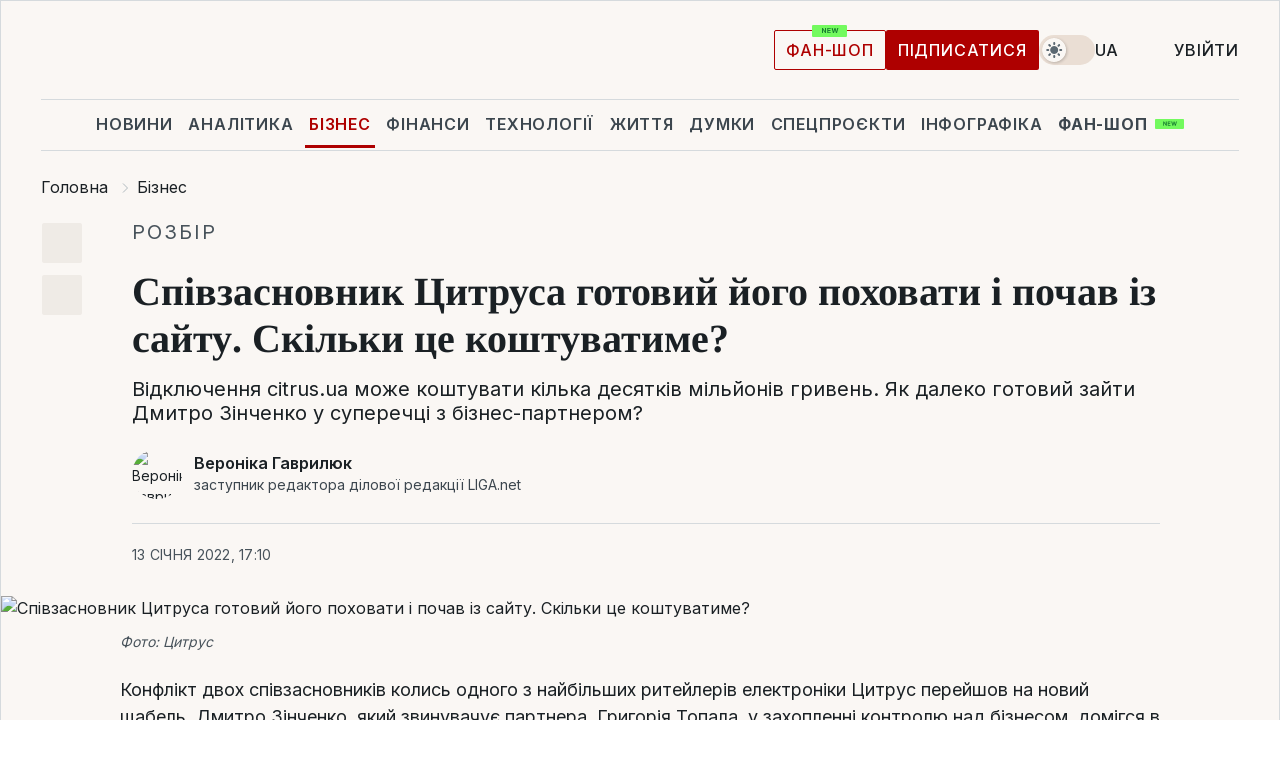

--- FILE ---
content_type: text/html; charset=UTF-8
request_url: https://biz.liga.net/ua/all/all/article/soosnovatel-tsitrusa-gotov-ego-pohoronit-i-nachal-s-sayta-vo-skolko-eto-oboshlos
body_size: 36571
content:
<!DOCTYPE html>
<html data-project="biz" lang="uk"
      data-theme="light">
<head>
    <meta charset="UTF-8">
    <meta name="description" content="Відключення citrus.ua може коштувати кілька десятків мільйонів гривень. Як далеко готовий зайти Дмитро Зінченко у суперечці з бізнес-партнером?" >
<meta name="twitter:card" content="summary_large_image" >
<meta name="twitter:site" content="@LIGA.net" >
<meta name="twitter:title" content="Співзасновник Цитруса готовий його поховати і почав із сайту. Cкільки це коштуватиме?" >
<meta name="twitter:description" content="Відключення citrus.ua може коштувати кілька десятків мільйонів гривень. Як далеко готовий зайти Дмитро Зінченко у суперечці з бізнес-партнером?" >
<meta name="twitter:image" content="https://storage.liga.net/images/general/social/social-4307465-ua.png?v=1768533452" >
<meta property="og:site_name" content="LIGA.net" >
<meta property="og:type" content="article" >
<meta property="og:url" content="https://biz.liga.net/ua/all/all/article/soosnovatel-tsitrusa-gotov-ego-pohoronit-i-nachal-s-sayta-vo-skolko-eto-oboshlos" >
<meta property="og:title" content="Співзасновник Цитруса готовий його поховати і почав із сайту. Cкільки це коштуватиме?" >
<meta property="og:description" content="Відключення citrus.ua може коштувати кілька десятків мільйонів гривень. Як далеко готовий зайти Дмитро Зінченко у суперечці з бізнес-партнером?" >
<meta property="og:image" content="https://storage.liga.net/images/general/social/social-4307465-ua.png?v=1768533452" >
<meta property="article:published_time" content="2022-01-13 17:10:57" >
<meta property="article:modified_time" content="2022-01-20 19:34:23" >
<meta property="article:publisher" content="https://www.facebook.com/liga.net" >
<meta name="robots" content="index, follow, max-image-preview:large" >
<meta property="article:tag" content="геннадій корбан" >
<meta name="keywords" content="Цитрус, геннадій корбан" >
<meta name="news_keywords" content="Цитрус, геннадій корбан" >
<meta http-equiv="X-UA-Compatible" content="IE=edge" >
<meta name="csrf-token" content="" ><title>Скільки Цитрус втратить грошей через закритий сайт. І чим може скінчитися конфлікт? | Новини України | LIGA.net</title><!-- DNS prefetch -->
<link rel='dns-prefetch' href='//securepubads.g.doubleclick.net' crossorigin>
<link rel='dns-prefetch' href='//adservice.google.com' crossorigin>
<link rel='dns-prefetch' href='//staticxx.facebook.com' crossorigin>
<link rel="dns-prefetch" href="//weserv.nl">

<link rel='preconnect' href='https://www.google-analytics.com' crossorigin>
<link rel='preconnect' href="https://google.com.ua" crossorigin>
<link rel='preconnect' href="https://google.com" crossorigin>
<link rel='preconnect' href="https://pagead2.googlesyndication.com" crossorigin>
<link rel='preconnect' href="https://securepubads.g.doubleclick.net" crossorigin>
<link rel='preconnect' href="https://stats.g.doubleclick.net" crossorigin>
<link rel='preconnect' href='https://www.facebook.com' crossorigin>
<link rel='preconnect' href='https://tpc.googlesyndication.com/' crossorigin>


<link rel='preconnect' href="https://ajax.googleapis.com" crossorigin>
<link rel='preconnect' href="https://cdn.ampproject.org" crossorigin>
<link rel='preconnect' href="https://adservice.google.com.ua" crossorigin>
<link rel='preconnect' href="https://www.googletagservices.com" crossorigin>
<link rel='preconnect' href="https://www.googletagmanager.com" crossorigin>
<link rel='preconnect' href="https://csi.gstatic.com" crossorigin>
<link rel='preconnect' href="https://tt.onthe.io" crossorigin>
<link rel='preconnect' href="https://cdn.onthe.io" crossorigin>
<link rel='preconnect' href="https://loadercdn.com/" crossorigin>
<link rel='preconnect' href="https://connect.facebook.net" crossorigin>
<link rel='preconnect' href="https://storage.googleapis.com" crossorigin>
<link rel="preconnect" href="https://images.weserv.nl" crossorigin>
<link rel="preconnect" href="https://wsrv.nl" crossorigin>
<link rel='preconnect' href="https://cdn.liga.net" crossorigin>

<link rel="alternate" type="application/rss+xml" title="LIGA.net. Політика і новини світу" href="https://www.liga.net/ua/news/all/rss.xml">
<link rel="alternate" type="application/rss+xml" title="LIGA.net. Новини бізнесу" href="https://www.liga.net/ua/biz/all/rss.xml">
<link rel="alternate" type="application/rss+xml" title="LIGA.net. Новини телекому та технологій" href="https://www.liga.net/ua/tech/all/rss.xml">
<link rel="alternate" type="application/rss+xml" title="LIGA.net. Life - корисні поради та новини" href="https://www.liga.net/ua/life/all/rss.xml">
<link rel="alternate" type="application/rss+xml" title="LIGA.net. Новини фінансового світу" href="https://www.liga.net/ua/fin/export/all.xml">
<link rel="alternate" type="application/rss+xml" title="LIGA.net. Блоги" href="https://www.liga.net/ua/rss/blog.xml">

<meta name="viewport" content="width=device-width, initial-scale=1.0, maximum-scale=5">
<meta name="color-scheme" content="light dark">
    <style>
        /* Перевіряємо, чи користувач раніше обрав темну тему або його система налаштована на темну тему */
        :root {
            color-scheme: light dark; /* Допомагає уникнути блимання */
        }

        html[data-theme='dark'],
        @media (prefers-color-scheme: dark) {
            body {
                background-color: #1A2024;
                color: #FAF7F4;
            }
            /* Додайте інші критичні стилі для темної теми */
        }
    </style>

<link rel="preload" href="https://cdn.liga.net/assets/fonts/Inter/Inter-Cyrillic.woff2" as="font" crossorigin type="font/woff2">
<link rel="preload" href="https://cdn.liga.net/assets/fonts/Inter/Inter-Latin.woff2" as="font" crossorigin type="font/woff2">
<link rel="preload" href="https://cdn.liga.net/assets/fonts/Tinos/Tinos-Bold-Latin.woff2" as="font" crossorigin type="font/woff2">
<link rel="preload" href="https://cdn.liga.net/assets/fonts/Tinos/Tinos-Bold-Cyrillic.woff2" as="font" crossorigin type="font/woff2">
<script src="/cdn-cgi/scripts/7d0fa10a/cloudflare-static/rocket-loader.min.js" data-cf-settings="dcac621ebbb360acfb2cb166-|49"></script><link rel="preload" as="style" href="https://cdn.liga.net/assets/fonts/fonts.css" crossorigin="anonymous" onload="this.rel='stylesheet'"/>
<!--<link rel="stylesheet" href="https://cdn.liga.net/assets/fonts/fonts.css" media="print" onload="this.media='all'">-->

<meta property="fb:app_id" content="112838268763067">
<meta name="format-detection" content="telephone=no">

<link rel="publisher" href="https://plus.google.com/113610967144302019071">
<link rel="chrome-webstore-item" href="https://chrome.google.com/webstore/detail/noochlbenmacmjbccdfffbcloilhoceh">

<link rel="search" type="application/opensearchdescription+xml" title="LIGA.net" href="https://www.liga.net/search-ua.xml">

<!--for PWA-->
<link rel="apple-touch-icon" sizes="180x180" href="https://www.liga.net/design/images/pwa_icons/apple-touch-icon.png">
<link rel="icon" type="image/png" sizes="32x32" href="https://www.liga.net/design/images/pwa_icons/favicon-32x32.png">
<link rel="icon" type="image/png" sizes="16x16" href="https://www.liga.net/design/images/pwa_icons/favicon-16x16.png">
<link rel="manifest" href="https://www.liga.net/design/images/pwa_icons/site.webmanifest">
<link rel="mask-icon" href="https://www.liga.net/design/images/pwa_icons/safari-pinned-tab.svg" color="#e40d24">
<link rel="shortcut icon" href="https://www.liga.net/design/images/pwa_icons/favicon.ico">
<meta name="msapplication-TileColor" content="#e40d24">
<meta name="msapplication-config" content="https://www.liga.net/design/images/pwa_icons/browserconfig.xml">
<meta name="theme-color" content="#e40d24">
<!-- end for PWA-->

<link rel="stylesheet" href="https://cdn.liga.net/assets/css/global.css?v=2026011605" type="text/css">


<link href="https://biz.liga.net/ua/all/all/article/soosnovatel-tsitrusa-gotov-ego-pohoronit-i-nachal-s-sayta-vo-skolko-eto-oboshlos" rel="canonical" >
<link href="https://biz.liga.net/ua/amp/all/all/article/soosnovatel-tsitrusa-gotov-ego-pohoronit-i-nachal-s-sayta-vo-skolko-eto-oboshlos" rel="amphtml" >
<link href="https://biz.liga.net/all/all/article/soosnovatel-tsitrusa-gotov-ego-pohoronit-i-nachal-s-sayta-vo-skolko-eto-oboshlos" hreflang="ru" rel="alternate" >
<link href="https://biz.liga.net/ua/all/all/article/soosnovatel-tsitrusa-gotov-ego-pohoronit-i-nachal-s-sayta-vo-skolko-eto-oboshlos" hreflang="uk" rel="alternate" >
<link href="https://cdn.liga.net/pages/longread/index.css?v=2026011605" media="screen" rel="stylesheet" type="text/css" >
<script src="/cdn-cgi/scripts/7d0fa10a/cloudflare-static/rocket-loader.min.js" data-cf-settings="dcac621ebbb360acfb2cb166-|49"></script><link href="https://cdn.liga.net/pages/paywall/index.css?v=2026011605" media="print" rel="stylesheet" type="text/css" onload="this.media='all'" >
<link href="https://wsrv.nl/?output=webp&amp;url=www.liga.net/images/general/2022/01/13/20220113174832-3074.jpg&amp;w=1440&amp;fit=cover" media="image/webp" rel="preload" as="image" ><script type="dcac621ebbb360acfb2cb166-text/javascript">var page_razdel = '0';
var page_theme_id = '0';
var page_rubric = '0';
var page_tags = ["Цитрус","геннадій корбан"];
var page_id = '4307465';
var page_url = '/ua/all/all/article/soosnovatel-tsitrusa-gotov-ego-pohoronit-i-nachal-s-sayta-vo-skolko-eto-oboshlos';
var page_domain = location.hostname;
var main_domain = 'https://www.liga.net';
var current_domain = 'https://biz.liga.net';
var site_project = 'biz';
var testUser = location.href.includes('?bannertest=1');
var cdn = 'https://cdn.liga.net';
var isCommercialArticle = '';
var socialProviders = [{"name":"facebook","url":"https:\/\/www.liga.net\/ua\/auth\/facebook","icon":"#fb-modal"},{"name":"google","url":"https:\/\/www.liga.net\/ua\/auth\/google","icon":"#google-modal"}];
</script>
    <script type="dcac621ebbb360acfb2cb166-text/javascript">var dataLayer = window.dataLayer || [];
dataLayer.push({"articleID":"4307465","articleTitle":"\u0421\u043f\u0456\u0432\u0437\u0430\u0441\u043d\u043e\u0432\u043d\u0438\u043a \u0426\u0438\u0442\u0440\u0443\u0441\u0430 \u0433\u043e\u0442\u043e\u0432\u0438\u0439 \u0439\u043e\u0433\u043e \u043f\u043e\u0445\u043e\u0432\u0430\u0442\u0438 \u0456 \u043f\u043e\u0447\u0430\u0432 \u0456\u0437 \u0441\u0430\u0439\u0442\u0443. C\u043a\u0456\u043b\u044c\u043a\u0438 \u0446\u0435 \u043a\u043e\u0448\u0442\u0443\u0432\u0430\u0442\u0438\u043c\u0435?","articleSection":"","articleRubric":"","articleAuthors":"\u0412\u0435\u0440\u043e\u043d\u0438\u043a\u0430 \u0413\u0430\u0432\u0440\u0438\u043b\u044e\u043a, \u0424\u0435\u0434\u0456\u0440 \u041e\u0440\u0438\u0449\u0443\u043a","articleTranslators":"\u041e\u043b\u0435\u043d\u0430 \u0414\u0435\u0440\u0435\u0432`\u044f\u043d\u043a\u043e","articleModifiedTime":"2022-01-20 19:34:23","articlePublishedtime":"2022-01-13 17:10:57","articleTags":"\u0426\u0438\u0442\u0440\u0443\u0441, \u0433\u0435\u043d\u043d\u0430\u0434\u0456\u0439 \u043a\u043e\u0440\u0431\u0430\u043d","articleType":"\u0421\u0442\u0430\u0442\u044c\u044f","articleWordCount":155,"has_aigen":0});</script>
    <script type="dcac621ebbb360acfb2cb166-text/javascript">(function(w,d,s,l,i){w[l]=w[l]||[];w[l].push({'gtm.start': new Date().getTime(),event:'gtm.js'});var f=d.getElementsByTagName(s)[0], j=d.createElement(s),dl=l!='dataLayer'?'&l='+l:'';j.async=true;j.src='https://www.googletagmanager.com/gtm.js?id='+i+dl;f.parentNode.insertBefore(j,f);})(window,document,'script','dataLayer','GTM-5NJRMLH');</script>

    <script src="/beta/js/libs/cookies.js?v=2026011605" type="dcac621ebbb360acfb2cb166-text/javascript"></script>
    <script type="dcac621ebbb360acfb2cb166-text/javascript">
        const botPattern = "(googlebot\/|bot|Googlebot-Mobile|Googlebot-Image|Google favicon|Mediapartners-Google|bingbot|slurp|java|wget|curl|Lighthouse)";
        const re = new RegExp(botPattern, 'i');
        const userAgent = navigator.userAgent;

        let realAgent = true;

        if (re.test(userAgent)) {
            let realAgent = false;
        }

        if (typeof lang === "undefined") {
            var lang = document.getElementsByTagName('html')[0].getAttribute('lang');
        }

        if (typeof locale === "undefined") {
            var locale = 'uk_UA';
        }
        const api = Cookies.withAttributes({path: '/', domain: 'liga.net', secure: true})

        var is_login = Cookies.get('is_login'),
            is_subscribe = isSubscribe = Cookies.get('is_subscribe'),
            is_show_ad = isShowAd = Cookies.get('isShowAd')

        const isHideAdvert = function () {
            var hideAdvert = is_show_ad === 'false' && is_login === 'true' || typeof realAgent !== 'undefined' && realAgent == false;

            if (isCommercialArticle === 'true') {
                hideAdvert = true;
            }

            return hideAdvert;
        }
        var user_id = (Cookies.get("user_id") === "" || Cookies.get("user_id") === undefined) ? 0 : Cookies.get("user_id");
        var user_email = Cookies.get("email");
    </script>

    <style>
        #catfish-wrapper {
            position: fixed;
            left: 0;
            right: 0;
            display: none;
            padding: 10px 0;
            background: rgba(0, 0, 0, .6);
            z-index: 899999;
            bottom: 0 !important
        }

        @media (max-width: 766px) {
            #catfish-wrapper {
                bottom: 60px;
                padding: 0;
            }
        }

        #catfish-wrapper div {
            width: 100% !important;
            text-align: center !important
        }

        #catfish-close-btn {
            margin: 0;
            display: none;
            width: 28px !important;
            position: absolute;
            top: 0;
            right: 0;
            height: 28px;
            background-image: url('[data-uri]');
            background-size: 100%;
            background-color: rgba(255, 255, 255, 0.95);
            cursor: pointer;
            z-index: 110000
        }

        #catfish-close-btn.visible {
            display: block;
        }

        #div-gpt-ad-BRANDING {
            display: flex;
        }

        #div-gpt-ad-BRANDING iframe {

        }

        @media (min-width: 1200px) {

            #div-gpt-ad-BRANDING iframe {
                position: fixed;
                left: 0;
                right: 0;
                top: 0;
                bottom: 0;
                width: 100%;
                height: 100vh;
                z-index: 0;
            }
        }
    </style>
</head>
<body data-page="news-view">
<noscript><iframe src='https://www.googletagmanager.com/ns.html?id=GTM-5NJRMLH' height='0' width='0' style='display:none;visibility:hidden'></iframe></noscript>

<div data-client-type="all" data-ad-slot="liganet_TOP_branding" data-template="none"></div>

<div class="container is-border">
    
<div class="support-cta">
    <div class="support-cta__text">Відповідальна якісна журналістика</div>
    <a href="https://www.liga.net/ua/donation" class="button button-sm support-cta__btn">Підписатися</a>
</div>

<header class="header">
    <div class="header__top">
        <a href="https://www.liga.net/ua" class="header__logo" aria-label="logo">
            <svg class="header__logo-icon" width="212" height="54">
                <use xlink:href="#logo"></use>
            </svg>
            <span class="sr-only">liga.net</span>
        </a>

        <div class="header__actions">
            <!--    <a href="#" class="weather-widget header__weather">-->
<!--          <span class="weather-widget__temperature">-->
<!--              <svg class="weather-widget__temperature-icon">-->
<!--                <use xlink:href="#weather"></use>-->
<!--              </svg>-->
<!--              -7°С-->
<!--          </span>-->
<!--        <span class="weather-widget__city">Івано-Франківськ</span>-->
<!--    </a>-->

            <label class="theme-switcher">
                <input type="checkbox" class="theme-switcher__input" />
                <span class="theme-switcher__control"></span>

                <span class="sr-only">theme</span>
            </label>

            <div class="dropdown-widget header__language">
    <div class="dropdown-widget__current">
        UA        <svg width="10" height="6">
            <use xlink:href="#chevron-down"></use>
        </svg>
    </div>

    <ul class="dropdown-widget__list top">
        
            <li class="dropdown-widget__item">
                <a href="https://biz.liga.net/all/all/article/soosnovatel-tsitrusa-gotov-ego-pohoronit-i-nachal-s-sayta-vo-skolko-eto-oboshlos" class="dropdown-widget__link" onclick="if (!window.__cfRLUnblockHandlers) return false; setLangCookie('ru')" data-cf-modified-dcac621ebbb360acfb2cb166-="">
                    RU                </a>
            </li>
            </ul>
</div>

            <a href="https://shop.liga.net" target="_blank" class="button button-outline button-sm fan-btn hide-md" rel="nofollow">фан-шоп</a>

                            <a href="https://www.liga.net/ua/donation" class="button button-sm header__button header__button--last">Підписатися</a>
            
                            <div class="dropdown-widget__current js-show-auth">
                    <svg class="dropdown-widget__icon" width="14" height="15">
                        <use xlink:href="#user"></use>
                    </svg>
                    Увійти                </div>
            
            <button class="header__menu-btn js-toggle-menu">
                <svg width="14" height="14">
                    <use xlink:href="#menu-bar"></use>
                </svg>
                <span class="sr-only">Burger menu</span>
            </button>
        </div>
    </div>
</header>
<div class="header__bottom">
    <div class="search-widget header__search-for-menu">
        <form id="search_popup_menu" action="https://www.liga.net/ua/search/result" method="POST" class="search-widget__form">
            <input name="q" type="search" minlength="3" autocomplete="off" required placeholder="Пошук по сайту" class="search-widget__input">
            <button class="search-widget__send" type="submit" aria-label="Пошук">
                <svg>
                    <use xlink:href="#search-big"></use>
                </svg>
                <span class="sr-only">search-icon</span>
            </button>
        </form>
    </div>
    <a href="https://www.liga.net/ua" class="header__home hide-sm" aria-label="home">
        <svg class="header__home-icon">
            <use xlink:href="#home"></use>
        </svg>

        <span class="sr-only">home-icon</span>
    </a>
    <nav class="header-menu header__menu">

        <ul class="header-menu__list" id="menu">
            <li class="header-menu__item">
                <a href="https://news.liga.net/ua" class="header-menu__link">Новини</a>
            </li>
            <li class="header-menu__item">
                <a href="https://www.liga.net/ua/analytics" class="header-menu__link">Аналітика</a>
            </li>
            <li class="header-menu__item active">
                <a href="https://biz.liga.net/ua" class="header-menu__link">Бізнес</a>
            </li>
            <li class="header-menu__item">
                <a href="https://finance.liga.net/ua" class="header-menu__link">Фінанси</a>
            </li>
            <li class="header-menu__item">
                <a href="https://tech.liga.net/ua" class="header-menu__link">Технології</a>
            </li>
            <li class="header-menu__item">
                <a href="https://life.liga.net" class="header-menu__link">Життя</a>
            </li>
            <li class="header-menu__item">
                <a href="https://www.liga.net/ua/opinion" class="header-menu__link">Думки</a>
            </li>
            <li class="header-menu__item">
                <a href="https://www.liga.net/ua/projects" class="header-menu__link">Спецпроєкти</a>
            </li>
            <li class="header-menu__item">
                <a href="https://www.liga.net/ua/infographic-of-the-day" class="header-menu__link">Інфографіка</a>
            </li>
            <li class="header-menu__item order">
                <a href="https://shop.liga.net" target="_blank" class="header-menu__link" rel="nofollow">
                    <b>фан-шоп</b>
                    <svg class="visible" width="29" height="10" viewBox="0 0 29 10" fill="none" xmlns="http://www.w3.org/2000/svg">
                        <rect width="29" height="9.94286" rx="0.951976" fill="#73FA5E"/>
                        <path d="M11.7062 2.51492V6.66016H10.9492L9.14577 4.05117H9.11541V6.66016H8.239V2.51492H9.00814L10.7974 5.12188H10.8338V2.51492H11.7062ZM12.7153 6.66016V2.51492H15.5085V3.2375H13.5917V4.22523H15.3647V4.94782H13.5917V5.93757H15.5165V6.66016H12.7153ZM17.4233 6.66016L16.2372 2.51492H17.1946L17.8807 5.39513H17.9151L18.6721 2.51492H19.4919L20.2468 5.4012H20.2833L20.9694 2.51492H21.9268L20.7407 6.66016H19.8866L19.0972 3.94996H19.0648L18.2774 6.66016H17.4233Z" fill="#187D31"/>
                    </svg>
                </a>
            </li>
                            <li class="header-menu__item">
                    <a href="https://www.liga.net/promocode/ua" class="header-menu__link">Промокоди</a>
                </li>
                <li class="header-menu__item">
                    <a href="https://file.liga.net/ua" class="header-menu__link">Досьє</a>
                </li>
                <li class="header-menu__item">
                    <a href="https://blog.liga.net" class="header-menu__link">Блоги</a>
                </li>
                <li class="header-menu__item">
                    <a href="https://www.liga.net/igaming//ua" class="header-menu__link">iGaming</a>
                </li>
                <li class="header-menu__item">
                    <a href="https://radnyky.liga.net/" class="header-menu__link">LIGA. Радників</a>
                </li>
                    </ul>
        <span class="header-menu__button" style="display: none;">...</span>
        <ul class="dropdown-widget header-menu__dropdown"></ul>
    </nav>

    <button type="button" class="header__search-btn js-toggle-search hide-sm" aria-label="Пошук">
        <svg>
            <use xlink:href="#search-big"></use>
        </svg>
        <span class="sr-only">searc-big-icon</span>
    </button>
</div>

<div class="search-widget header__search">
    <form id="search_popup" action="https://www.liga.net/ua/search/result" method="POST" class="search-widget__form">
        <input name="q" type="search" minlength="3" autocomplete="off" required placeholder="Пошук по сайту" class="search-widget__input">
        <button class="search-widget__send" type="submit" aria-label="Пошук">
            <svg>
                <use xlink:href="#search-big"></use>
            </svg>
            <span class="sr-only">search-big-icon-popup</span>
        </button>
    </form>
</div>


    
    
    <script type="application/ld+json">{"@context":"https:\/\/schema.org","@graph":[{"headline":"\u0421\u043f\u0456\u0432\u0437\u0430\u0441\u043d\u043e\u0432\u043d\u0438\u043a \u0426\u0438\u0442\u0440\u0443\u0441\u0430 \u0433\u043e\u0442\u043e\u0432\u0438\u0439 \u0439\u043e\u0433\u043e \u043f\u043e\u0445\u043e\u0432\u0430\u0442\u0438 \u0456 \u043f\u043e\u0447\u0430\u0432 \u0456\u0437 \u0441\u0430\u0439\u0442\u0443. C\u043a\u0456\u043b\u044c\u043a\u0438 \u0446\u0435 \u043a\u043e\u0448\u0442\u0443\u0432\u0430\u0442\u0438\u043c\u0435?","description":"\u0412\u0456\u0434\u043a\u043b\u044e\u0447\u0435\u043d\u043d\u044f citrus.ua \u043c\u043e\u0436\u0435 \u043a\u043e\u0448\u0442\u0443\u0432\u0430\u0442\u0438 \u043a\u0456\u043b\u044c\u043a\u0430 \u0434\u0435\u0441\u044f\u0442\u043a\u0456\u0432 \u043c\u0456\u043b\u044c\u0439\u043e\u043d\u0456\u0432 \u0433\u0440\u0438\u0432\u0435\u043d\u044c. \u042f\u043a \u0434\u0430\u043b\u0435\u043a\u043e \u0433\u043e\u0442\u043e\u0432\u0438\u0439 \u0437\u0430\u0439\u0442\u0438 \u0414\u043c\u0438\u0442\u0440\u043e \u0417\u0456\u043d\u0447\u0435\u043d\u043a\u043e \u0443 \u0441\u0443\u043f\u0435\u0440\u0435\u0447\u0446\u0456 \u0437 \u0431\u0456\u0437\u043d\u0435\u0441-\u043f\u0430\u0440\u0442\u043d\u0435\u0440\u043e\u043c?","name":"","url":"https:\/\/biz.liga.net\/ua\/all\/all\/article\/soosnovatel-tsitrusa-gotov-ego-pohoronit-i-nachal-s-sayta-vo-skolko-eto-oboshlos","mainEntityOfPage":"https:\/\/biz.liga.net\/ua\/all\/all\/article\/soosnovatel-tsitrusa-gotov-ego-pohoronit-i-nachal-s-sayta-vo-skolko-eto-oboshlos","datePublished":"2022-01-13T17:10:57+02:00","dateModified":"2022-01-20T19:34:23+02:00","publisher":{"name":"LIGA.net","logo":{"url":"https:\/\/www.liga.net\/public\/design\/images\/liga-sponsor.jpg","width":126,"height":34,"@type":"ImageObject","@context":"https:\/\/schema.org\/"},"@type":"Organization","@context":"https:\/\/schema.org\/"},"image":{"representativeOfPage":"true","url":"https:\/\/www.liga.net\/images\/general\/2022\/01\/13\/20220113174832-3074.jpg?v=1642088914","@type":"ImageObject","@context":"https:\/\/schema.org\/"},"articleSection":"","articleBody":"\u041a\u043e\u043d\u0444\u043b\u0456\u043a\u0442 \u0434\u0432\u043e\u0445\u00a0\u0441\u043f\u0456\u0432\u0437\u0430\u0441\u043d\u043e\u0432\u043d\u0438\u043a\u0456\u0432 \u043a\u043e\u043b\u0438\u0441\u044c \u043e\u0434\u043d\u043e\u0433\u043e \u0437 \u043d\u0430\u0439\u0431\u0456\u043b\u044c\u0448\u0438\u0445 \u0440\u0438\u0442\u0435\u0439\u043b\u0435\u0440\u0456\u0432 \u0435\u043b\u0435\u043a\u0442\u0440\u043e\u043d\u0456\u043a\u0438 \u0426\u0438\u0442\u0440\u0443\u0441 \u043f\u0435\u0440\u0435\u0439\u0448\u043e\u0432 \u043d\u0430 \u043d\u043e\u0432\u0438\u0439 \u0449\u0430\u0431\u0435\u043b\u044c. \u0414\u043c\u0438\u0442\u0440\u043e \u0417\u0456\u043d\u0447\u0435\u043d\u043a\u043e, \u044f\u043a\u0438\u0439 \u0437\u0432\u0438\u043d\u0443\u0432\u0430\u0447\u0443\u0454 \u043f\u0430\u0440\u0442\u043d\u0435\u0440\u0430, \u0413\u0440\u0438\u0433\u043e\u0440\u0456\u044f \u0422\u043e\u043f\u0430\u043b\u0430, \u0443 \u0437\u0430\u0445\u043e\u043f\u043b\u0435\u043d\u043d\u0456 \u043a\u043e\u043d\u0442\u0440\u043e\u043b\u044e \u043d\u0430\u0434 \u0431\u0456\u0437\u043d\u0435\u0441\u043e\u043c, \u0434\u043e\u043c\u0456\u0433\u0441\u044f \u0432 \u0441\u0443\u0434\u0456 \u044f\u043a \u0437\u0430\u0431\u0435\u0437\u043f\u0435\u0447\u0435\u043d\u043d\u044f \u043f\u043e\u0437\u043e\u0432\u0443 \u0437\u0430\u0431\u043e\u0440\u043e\u043d\u0438 \u0426\u0438\u0442\u0440\u0443\u0441\u0443 \u0440\u043e\u0437\u043f\u043e\u0440\u044f\u0434\u0436\u0430\u0442\u0438\u0441\u044f \u0422\u041c \u0442\u0430 \u043e\u0431\u043c\u0435\u0436\u0438\u0442\u0438 \u0439\u043e\u043c\u0443 \u0434\u043e\u0441\u0442\u0443\u043f \u0434\u043e \u0441\u0430\u0439\u0442\u0443 citrus.ua. \u041e\u0441\u0442\u0430\u043d\u043d\u0456\u0439 \u043f\u0440\u0438\u043f\u0438\u043d\u0438\u0432 \u0440\u043e\u0431\u043e\u0442\u0443 \u0437 12 \u0441\u0456\u0447\u043d\u044f. \u0423 \u0426\u0438\u0442\u0440\u0443\u0441\u0456 \u0432\u0456\u0434\u0440\u0430\u0437\u0443 \u0437\u0440\u043e\u0431\u0438\u043b\u0438 \u0434\u0437\u0435\u0440\u043a\u0430\u043b\u044c\u043d\u0438\u0439 \u0456\u043d\u0442\u0435\u0440\u043d\u0435\u0442-\u043c\u0430\u0433\u0430\u0437\u0438\u043d \u0437\u0430 \u043d\u043e\u0432\u043e\u044e \u0430\u0434\u0440\u0435\u0441\u043e\u044e. \u0412\u0442\u0440\u0430\u0442\u0438 \u0442\u0430 \u0434\u043e\u0434\u0430\u0442\u043a\u043e\u0432\u0456 \u0432\u0438\u0442\u0440\u0430\u0442\u0438 \u043d\u0430 \u0440\u043e\u0437\u043a\u0440\u0443\u0447\u0443\u0432\u0430\u043d\u043d\u044f \u043d\u043e\u0432\u043e\u0433\u043e \u0441\u0430\u0439\u0442\u0443 \u043c\u043e\u0436\u0443\u0442\u044c \u043a\u043e\u0448\u0442\u0443\u0432\u0430\u0442\u0438 \u043a\u0456\u043b\u044c\u043a\u0430 \u0434\u0435\u0441\u044f\u0442\u043a\u0456\u0432 \u043c\u0456\u043b\u044c\u0439\u043e\u043d\u0456\u0432 \u0433\u0440\u0438\u0432\u0435\u043d\u044c \u043d\u0430 \u043c\u0456\u0441\u044f\u0446\u044c. \u0414\u043e \u0447\u043e\u0433\u043e \u0446\u0435 \u043f\u0440\u0438\u0437\u0432\u0435\u0434\u0435?\u0414\u043e\u0432\u0456\u0434\u043a\u0430. \u0426\u0438\u0442\u0440\u0443\u0441 \u0437\u0430\u0441\u043d\u043e\u0432\u0430\u043d\u043e \u0413\u0440\u0438\u0433\u043e\u0440\u0456\u0454\u043c \u0422\u043e\u043f\u0430\u043b\u043e\u043c \u0456 \u0414\u043c\u0438\u0442\u0440\u043e\u043c \u0417\u0456\u043d\u0447\u0435\u043d\u043a\u043e\u043c. \u0417 \u0432\u0435\u0441\u043d\u0438 2020 \u0440\u043e\u043a\u0443 \u0443 \u043a\u043e\u043c\u043f\u0430\u043d\u0456\u0457 \u0432\u0438\u043d\u0438\u043a \u043a\u043e\u0440\u043f\u043e\u0440\u0430\u0442\u0438\u0432\u043d\u0438\u0439 \u043a\u043e\u043d\u0444\u043b\u0456\u043a\u0442, \u0443\u043d\u0430\u0441\u043b\u0456\u0434\u043e\u043a \u044f\u043a\u043e\u0433\u043e, \u0437\u0430 \u0441\u043b\u043e\u0432\u0430\u043c\u0438 \u0417\u0456\u043d\u0447\u0435\u043d\u043a\u0430, \u0422\u043e\u043f\u0430\u043b \u0437\u0430\u0431\u0440\u0430\u0432 \u0439\u043e\u0433\u043e 50% \u0439 \u0443\u0441\u0443\u043d\u0443\u0432 \u0432\u0456\u0434 \u0443\u043f\u0440\u0430\u0432\u043b\u0456\u043d\u043d\u044f \u043a\u043e\u043c\u043f\u0430\u043d\u0456\u0454\u044e. \u0427\u0435\u0440\u0435\u0437 \u0440\u0456\u043a \u0417\u0456\u043d\u0447\u0435\u043d\u043a\u043e \u0437\u0430\u043b\u0443\u0447\u0438\u0432 \u0434\u043e \u0440\u043e\u0437\u0432&#039;\u044f\u0437\u0430\u043d\u043d\u044f \u043f\u0438\u0442\u0430\u043d\u043d\u044f\u00a0\u0413\u0435\u043d\u043d\u0430\u0434\u0456\u044f \u041a\u043e\u0440\u0431\u0430\u043d\u0430, \u0432\u0456\u0434\u043e\u043c\u043e\u0433\u043e &quot;\u043a\u043e\u043d\u0444\u043b\u0456\u043a\u0442\u043e\u043b\u043e\u0433\u0430&quot;, \u044f\u043a\u0438\u0439 \u0437\u0440\u043e\u0431\u0438\u0432 \u0441\u043e\u0431\u0456 \u0456\u043c&#039;\u044f \u043d\u0430 \u043d\u0435\u0434\u0440\u0443\u0436\u043d\u0456\u0445 \u0437\u043b\u0438\u0442\u0442\u044f\u0445 \u0456 \u043f\u043e\u0433\u043b\u0438\u043d\u0430\u043d\u043d\u044f\u0445. \u0412\u0456\u043d \u043f\u0440\u043e\u0434\u0430\u0432 \u0439\u043e\u043c\u0443 50% \u0443 \u043a\u043e\u043c\u043f\u0430\u043d\u0456\u0457 \u0417\u0422-\u0406\u043d\u0432\u0435\u0441\u0442, \u0449\u043e \u0432\u043e\u043b\u043e\u0434\u0456\u0454 \u0442\u043e\u0440\u0433\u043e\u0432\u0438\u043c\u0438 \u043c\u0430\u0440\u043a\u0430\u043c\u0438 \u0426\u0438\u0442\u0440\u0443\u0441. \u0406\u043d\u0448\u0456 50% \u0443 \u043a\u043e\u043c\u043f\u0430\u043d\u0456\u0457 \u043d\u0430\u043b\u0435\u0436\u0430\u0442\u044c \u0422\u043e\u043f\u0430\u043b\u0443.\u0426\u0438\u0442\u0440\u0443\u0441 \u043d\u0435 \u043c\u0430\u0454 \u043e\u0434\u043d\u0456\u0454\u0457 \u043a\u0435\u0440\u0443\u044e\u0447\u043e\u0457 \u043a\u043e\u043c\u043f\u0430\u043d\u0456\u0457, \u0431\u0456\u0437\u043d\u0435\u0441 \u0441\u043a\u043b\u0430\u0434\u0430\u0454\u0442\u044c\u0441\u044f \u0437 \u043a\u0456\u043b\u044c\u043a\u043e\u0445 \u044e\u0440\u0438\u0434\u0438\u0447\u043d\u0438\u0445 \u043e\u0441\u0456\u0431. \u0417\u0430\u0440\u0430\u0437 \u043c\u0435\u0440\u0435\u0436\u0430 \u043e\u0431&#039;\u0454\u0434\u043d\u0443\u0454 62 \u043c\u0430\u0433\u0430\u0437\u0438\u043d\u0438, \u0446\u0435 \u0437\u043d\u0430\u0447\u043d\u043e \u043d\u0438\u0436\u0447\u0435, \u043d\u0456\u0436 \u0443 \u043d\u0430\u0439\u0431\u043b\u0438\u0436\u0447\u043e\u0433\u043e \u043a\u043e\u043d\u043a\u0443\u0440\u0435\u043d\u0442\u0430 \u0410\u043b\u043b\u043e \u2013 249 \u043c\u0430\u0433\u0430\u0437\u0438\u043d\u0456\u0432.\u0429\u043e \u0441\u0442\u0430\u043b\u043e\u0441\u044f?12 \u0441\u0456\u0447\u043d\u044f \u0441\u0442\u0430\u043b\u043e \u0432\u0456\u0434\u043e\u043c\u043e, \u0449\u043e \u0414\u043c\u0438\u0442\u0440\u043e \u0417\u0456\u043d\u0447\u0435\u043d\u043a\u043e \u0447\u0435\u0440\u0435\u0437 \u0441\u0443\u0434 \u043d\u0430\u043c\u0430\u0433\u0430\u0454\u0442\u044c\u0441\u044f \u043e\u0442\u0440\u0438\u043c\u0430\u0442\u0438 100%-\u0432\u0435 \u043f\u0440\u0430\u0432\u043e \u0432\u043e\u043b\u043e\u0434\u0456\u043d\u043d\u044f\u043c \u0442\u043e\u0440\u0433\u043e\u0432\u0438\u043c\u0438 \u043c\u0430\u0440\u043a\u0430\u043c\u0438 \u0426\u0438\u0442\u0440\u0443\u0441, LAPTI, \u0433\u0430\u0434\u0436\u0435\u0442\u0456\u0432 e-ton \u0439 \u0435\u043b\u0435\u043a\u0442\u0440\u043e\u0442\u0440\u0430\u043d\u0441\u043f\u043e\u0440\u0442\u0443 like.bike. \u041a\u043e\u043c\u043f\u0430\u043d\u0456\u044f \u0415-\u0422\u0456\u043a\u0435\u0442\u0441 \u0421\u0435\u0440\u0432\u0456\u0441 \u0423\u043a\u0440\u0430\u0457\u043d\u0430, \u044f\u043a\u0430, \u0437\u0430 \u0441\u043b\u043e\u0432\u0430\u043c\u0438 \u0417\u0456\u043d\u0447\u0435\u043d\u043a\u0430 \u0443 \u043a\u043e\u043c\u0435\u043d\u0442\u0430\u0440\u0456 LIGA.net, \u043f\u0440\u0435\u0434\u0441\u0442\u0430\u0432\u043b\u044f\u0454 \u0439\u043e\u0433\u043e \u0456\u043d\u0442\u0435\u0440\u0435\u0441\u0438, \u043f\u043e\u0434\u0430\u043b\u0430 \u043f\u043e\u0437\u043e\u0432 \u0434\u043e \u0441\u0443\u0434\u0443, \u0437 \u0432\u0438\u043c\u043e\u0433\u043e\u044e \u043f\u0435\u0440\u0435\u0434\u0430\u0442\u0438 \u0437\u0430 \u0444\u0430\u043a\u0442\u043e\u043c \u0439\u043e\u043c\u0443 \u043c\u0430\u0439\u043d\u043e\u0432\u0435 \u043f\u0440\u0430\u0432\u043e \u043d\u0430 \u0437\u0430\u0437\u043d\u0430\u0447\u0435\u043d\u0456 \u0422\u041c.\u0421\u0430\u0439\u0442 \u0426\u0438\u0442\u0440\u0443\u0441\u0430 \u0437\u0430\u0431\u043b\u043e\u043a\u043e\u0432\u0430\u043d\u043e. \u0427\u043e\u043c\u0443 \u0442\u0430\u043a \u0441\u0442\u0430\u043b\u043e\u0441\u044f \u0456 \u044f\u043a \u0440\u043e\u0437\u0432\u0438\u0432\u0430\u043b\u0438\u0441\u044f \u043f\u043e\u0434\u0456\u0457 \u0434\u043e \u0446\u044c\u043e\u0433\u043e\u042f\u043a \u0437\u0430\u0431\u0435\u0437\u043f\u0435\u0447\u0435\u043d\u043d\u044f \u0437\u0430 \u043f\u043e\u0437\u043e\u0432\u043e\u043c (\u043f\u043e\u043a\u0438 \u0440\u043e\u0437\u0433\u043b\u044f\u0434\u0430\u0454\u0442\u044c\u0441\u044f \u043e\u0441\u043d\u043e\u0432\u043d\u0430 \u0441\u043f\u0440\u0430\u0432\u0430, \u0434\u043e\u0437\u0432\u043e\u043b\u044f\u0454 \u043f\u043e\u0441\u0442\u0430\u0432\u0438\u0442\u0438 \u043d\u0430 \u043f\u0430\u0443\u0437\u0443 \u0440\u0443\u0445 \u0449\u043e\u0434\u043e \u0441\u043f\u0456\u0440\u043d\u0438\u0445 \u0430\u043a\u0442\u0438\u0432\u0456\u0432) \u043f\u043e\u043f\u0440\u043e\u0441\u0438\u0432 \u0441\u0443\u0434 \u0437\u0430\u0431\u043e\u0440\u043e\u043d\u0438\u0442\u0438 \u043a\u043e\u043c\u043f\u0430\u043d\u0456\u0457 \u0417\u0422-\u0406\u043d\u0432\u0435\u0441\u0442, \u0449\u043e \u0437\u0430\u0440\u0430\u0437 \u0432\u043e\u043b\u043e\u0434\u0456\u0454 \u0422\u041c, \u0431\u0443\u0434\u044c-\u044f\u043a\u0456 \u0434\u0456\u0457 \u0437 \u043d\u0438\u043c\u0438, \u0430 \u043a\u043e\u043c\u043f\u0430\u043d\u0456\u0457 \u0406\u043d\u0442\u0435\u0440\u043d\u0435\u0442 \u0406\u043d\u0432\u0435\u0441\u0442 \u0437\u0430 \u0444\u0430\u043a\u0442\u043e\u043c \u0432\u0456\u0434\u043a\u043b\u044e\u0447\u0438\u0442\u0438 \u0441\u0430\u0439\u0442 citrus. ua.4 \u0441\u0456\u0447\u043d\u044f \u0413\u043e\u0441\u043f\u043e\u0434\u0430\u0440\u0441\u044c\u043a\u0438\u0439 \u0441\u0443\u0434 \u041a\u0438\u0454\u0432\u0430 \u0437\u0430\u0434\u043e\u0432\u043e\u043b\u044c\u043d\u0438\u0432 \u0437\u0430\u044f\u0432\u0443 \u0449\u043e\u0434\u043e \u0437\u0430\u0431\u0435\u0437\u043f\u0435\u0447\u0435\u043d\u043d\u044f \u043f\u043e\u0437\u043e\u0432\u0443 \u0415-\u0422\u0456\u043a\u0435\u0442\u0441 \u0421\u0435\u0440\u0432\u0456\u0441 \u0423\u043a\u0440\u0430\u0457\u043d\u0430. 12 \u0441\u0456\u0447\u043d\u044f \u0441\u0430\u0439\u0442 citrus.ua \u043f\u0440\u0438\u043f\u0438\u043d\u0438\u0432 \u0440\u043e\u0431\u043e\u0442\u0443. \u0423 \u043a\u043e\u043c\u043f\u0430\u043d\u0456\u0457 \u0426\u0438\u0442\u0440\u0443\u0441 \u043d\u0430\u0437\u0432\u0430\u043b\u0438 \u0442\u0430\u043a\u0456 \u0434\u0456\u0457 \u043d\u0435\u0437\u0430\u043a\u043e\u043d\u043d\u0438\u043c\u0438. &quot;\u041d\u0435\u0437\u0430\u043a\u043e\u043d\u043d\u0438\u043c \u0447\u0438\u043d\u043e\u043c \u0437\u0430\u0431\u043b\u043e\u043a\u0443\u0432\u0430\u043b\u0438 \u043d\u0430\u0448 \u0441\u0430\u0439\u0442 \u043d\u0430 \u043f\u0456\u0434\u0441\u0442\u0430\u0432\u0456 \u0443\u0445\u0432\u0430\u043b\u0438 (\u0441\u0443\u0434\u0443), \u0449\u043e \u0441\u0443\u043f\u0435\u0440\u0435\u0447\u0438\u0442\u044c \u0447\u0438\u043d\u043d\u043e\u043c\u0443 \u0437\u0430\u043a\u043e\u043d\u043e\u0434\u0430\u0432\u0441\u0442\u0432\u0443. \u041c\u0438 \u043f\u043e\u0434\u0430\u043b\u0438 \u0432\u0441\u0456 \u043d\u0435\u043e\u0431\u0445\u0456\u0434\u043d\u0456 \u0434\u043e\u043a\u0443\u043c\u0435\u043d\u0442\u0438 \u0434\u043b\u044f \u043e\u0441\u043a\u0430\u0440\u0436\u0435\u043d\u043d\u044f \u0432\u0441\u0456\u0445 \u0440\u0456\u0448\u0435\u043d\u044c, \u043d\u0430 \u043f\u0456\u0434\u0441\u0442\u0430\u0432\u0456 \u044f\u043a\u0438\u0445 \u0432\u0456\u0434\u0431\u0443\u0432\u0430\u0454\u0442\u044c\u0441\u044f \u0446\u0435 \u0431\u0435\u0437\u0437\u0430\u043a\u043e\u043d\u043d\u044f. \u041d\u0430 \u0436\u0430\u043b\u044c, \u0437\u0430\u043a\u043e\u043d\u043d\u0438\u043c \u0441\u043f\u043e\u0441\u043e\u0431\u043e\u043c \u043d\u0435\u043c\u043e\u0436\u043b\u0438\u0432\u043e \u043f\u0440\u0438\u0441\u043a\u043e\u0440\u0438\u0442\u0438 \u043f\u0440\u043e\u0446\u0435\u0441, \u0430\u043b\u0435 \u043c\u0438, \u0434\u0456\u044e\u0447\u0438 \u0441\u0442\u0440\u043e\u0433\u043e \u0432 \u0440\u0430\u043c\u043a\u0430\u0445 \u0437\u0430\u043a\u043e\u043d\u0443, \u0440\u043e\u0431\u0438\u043c\u043e \u0432\u0441\u0435 \u043c\u043e\u0436\u043b\u0438\u0432\u0435&quot;, \u2013 \u0439\u0434\u0435\u0442\u044c\u0441\u044f \u0443 \u043f\u043e\u0432\u0456\u0434\u043e\u043c\u043b\u0435\u043d\u043d\u0456, \u044f\u043a\u0435 \u0440\u043e\u0437\u043f\u043e\u0432\u0441\u044e\u0434\u0438\u043b\u0430 \u043a\u043e\u043c\u043f\u0430\u043d\u0456\u044f.\u0423 \u0426\u0438\u0442\u0440\u0443\u0441\u0456 \u0437\u0430\u0437\u043d\u0430\u0447\u0438\u043b\u0438, \u0449\u043e \u043d\u0430 \u0440\u043e\u0431\u043e\u0442\u0443 \u0444\u0456\u0437\u0438\u0447\u043d\u0438\u0445 \u043c\u0430\u0433\u0430\u0437\u0438\u043d\u0456\u0432 \u0443\u0445\u0432\u0430\u043b\u0430 \u0441\u0443\u0434\u0443 \u043d\u0456\u044f\u043a \u043d\u0435 \u0432\u043f\u043b\u0438\u043d\u0435. &quot;\u0420\u0456\u0448\u0435\u043d\u043d\u044f \u0441\u0443\u0434\u0443 \u0441\u0442\u043e\u0441\u0443\u0454\u0442\u044c\u0441\u044f \u043b\u0438\u0448\u0435 \u043f\u0440\u0430\u0432\u043e\u0432\u043b\u0430\u0441\u043d\u0438\u043a\u0430 \u0442\u043e\u0440\u0433\u043e\u0432\u0438\u0445 \u043c\u0430\u0440\u043e\u043a, \u0430 \u043d\u0435 \u043e\u043f\u0435\u0440\u0430\u0442\u043e\u0440\u0456\u0432 \u043c\u0430\u0433\u0430\u0437\u0438\u043d\u0456\u0432. \u041e\u043f\u0435\u0440\u0430\u0442\u043e\u0440\u0438 \u043d\u0435 \u0432\u0437\u0430\u0454\u043c\u043e\u0434\u0456\u044e\u0442\u044c \u0456\u0437 \u0442\u043e\u0440\u0433\u043e\u0432\u0438\u043c\u0438 \u043c\u0430\u0440\u043a\u0430\u043c\u0438 \u0431\u0435\u0437\u043f\u043e\u0441\u0435\u0440\u0435\u0434\u043d\u044c\u043e&quot;, \u2013 \u043f\u0440\u043e\u043a\u043e\u043c\u0435\u043d\u0442\u0443\u0432\u0430\u0432 \u0443\u0445\u0432\u0430\u043b\u0443 \u0441\u0443\u0434\u0443 \u0432\u0438\u0434\u0430\u043d\u043d\u044e Forbes \u0410\u043d\u0442\u043e\u043d \u041f\u043e\u043b\u0456\u043a\u0430\u0440\u043f\u043e\u0432, \u0440\u0430\u0434\u043d\u0438\u043a \u044e\u0440\u0438\u0434\u0438\u0447\u043d\u043e\u0457 \u0444\u0456\u0440\u043c\u0438 Avellum.\u0426\u0438\u0442\u0440\u0443\u0441 \u043f\u0440\u043e\u0434\u043e\u0432\u0436\u0443\u0454 \u043f\u0440\u043e\u0434\u0430\u0432\u0430\u0442\u0438 \u0442\u043e\u0432\u0430\u0440\u0438 \u0432 \u0456\u043d\u0442\u0435\u0440\u043d\u0435\u0442\u0456, 12 \u0441\u0456\u0447\u043d\u044f \u043a\u043e\u043c\u043f\u0430\u043d\u0456\u044f \u0437\u0430\u043f\u0443\u0441\u0442\u0438\u043b\u0430 \u0441\u0430\u0439\u0442 citrus.com.ua. \u0423\u0442\u0456\u043c, \u0434\u0437\u0435\u0440\u043a\u0430\u043b\u044c\u043d\u0438\u0439 \u0441\u0430\u0439\u0442 \u043c\u043e\u0436\u0435 \u0431\u0443\u0442\u0438 \u0442\u0430\u043a\u043e\u0436 \u0432\u0456\u0434\u043a\u043b\u044e\u0447\u0435\u043d\u043e. &quot;\u0414\u043e\u0431\u0438\u0442\u0438\u0441\u044f \u0432\u0456\u0434\u043a\u043b\u044e\u0447\u0435\u043d\u043d\u044f \u0434\u0437\u0435\u0440\u043a\u0430\u043b\u044c\u043d\u043e\u0433\u043e \u0441\u0430\u0439\u0442\u0443 \u0434\u043e\u0441\u0438\u0442\u044c \u043b\u0435\u0433\u043a\u043e, \u0437 \u043e\u0433\u043b\u044f\u0434\u0443 \u043d\u0430 \u0442\u0435, \u0449\u043e \u0432\u0436\u0435 \u0454 \u0440\u0456\u0448\u0435\u043d\u043d\u044f \u0449\u043e\u0434\u043e \u043e\u0441\u043d\u043e\u0432\u043d\u043e\u0433\u043e \u0441\u0430\u0439\u0442\u0443&quot;, \u2013 \u043f\u043e\u044f\u0441\u043d\u0438\u0432 LIGA.net\u00a0\u042e\u0440\u0456\u0439 \u041a\u0430\u0440\u0433\u0430\u043f\u043e\u043b\u043e\u0432, \u0447\u043b\u0435\u043d \u041a\u043e\u043e\u0440\u0434\u0438\u043d\u0430\u0446\u0456\u0439\u043d\u043e\u0457 \u0440\u0430\u0434\u0438 \u0423\u043a\u0440\u0430\u0457\u043d\u0441\u044c\u043a\u043e\u0433\u043e \u043c\u0435\u0440\u0435\u0436\u0435\u0432\u043e\u0433\u043e \u0456\u043d\u0444\u043e\u0440\u043c\u0430\u0446\u0456\u0439\u043d\u043e\u0433\u043e \u0446\u0435\u043d\u0442\u0440\u0443 (\u0430\u0434\u043c\u0456\u043d\u0456\u0441\u0442\u0440\u0443\u0454 \u043a\u0438\u0440\u0438\u043b\u0438\u0447\u043d\u0443 \u0434\u043e\u043c\u0435\u043d\u043d\u0443 \u0437\u043e\u043d\u0443 .\u0423\u041a\u0420).*20 \u0441\u0456\u0447\u043d\u044f \u0434\u043e \u0426\u0438\u0442\u0440\u0443\u0441\u0443 \u0437\u0430\u043f\u0443\u0441\u0442\u0438\u043b\u0438 \u0434\u0440\u0443\u0433\u0438\u0439 \u0440\u0435\u0437\u0435\u0440\u0432\u043d\u0438\u0439 \u0441\u0430\u0439\u0442 \u2013 \u0437\u0430\u043b\u0438\u0448\u0438\u0432\u0448\u0438 \u0432 \u0439\u043e\u0433\u043e \u043d\u0430\u0437\u0432\u0456 \u0442\u0456\u043b\u044c\u043a\u0438 \u0437\u0433\u043e\u0434\u043d\u0456 \u0437\u0456 \u0441\u043b\u043e\u0432\u0430 &quot;citrus&quot; \u2013 ctrs.com.ua. \u041d\u0430 \u043f\u0435\u0440\u0448\u043e\u043c\u0443 \u0440\u0435\u0437\u0435\u0440\u0432\u043d\u043e\u043c\u0443 \u0441\u0430\u0439\u0442\u0456 citrus.com.ua \u043d\u0430 \u0433\u043e\u043b\u043e\u0432\u043d\u0456\u0439 \u0441\u0442\u043e\u0440\u0456\u043d\u0446\u0456 \u0432\u0438\u0441\u0438\u0442\u044c \u043f\u043e\u0432\u0456\u0434\u043e\u043c\u043b\u0435\u043d\u043d\u044f &quot;\u041c\u0438 \u0432\u0456\u0434\u0441\u0456\u043a\u043b\u0438 \u043d\u0435\u043f\u043e\u0442\u0440\u0438\u0431\u043d\u0435&quot; \u0456 \u0437 \u043d\u044c\u043e\u0433\u043e \u0439\u0434\u0435 \u043f\u0435\u0440\u0435\u0434\u0440\u0435\u0441\u0430\u0446\u0456\u044f \u043d\u0430 ctrs. &quot;\u041e\u043a\u0440\u0456\u043c \u0441\u0432\u043e\u0454\u0440\u0456\u0434\u043d\u043e\u0457 \u043f\u0440\u0430\u043a\u0442\u0438\u043a\u0438 \u0441\u0443\u0434\u043e\u0432\u043e\u0433\u043e \u043f\u0440\u043e\u0432\u0430\u0434\u0436\u0435\u043d\u043d\u044f \u043c\u0438 \u043d\u0430\u0434\u0438\u0445\u043d\u0443\u043b\u0438\u0441\u044f \u0432\u0456\u0434\u043e\u043c\u043e\u044e \u0446\u0438\u0442\u0430\u0442\u043e\u044e \u041c\u0456\u043a\u0435\u043b\u0430\u043d\u0434\u0436\u0435\u043b\u043e \u0411\u0443\u043e\u043d\u0430\u0440\u0440\u043e\u0442\u0456: &quot;\u042f \u0431\u0435\u0440\u0443 \u043a\u0430\u043c\u0456\u043d\u044c \u0456 \u0432\u0456\u0434\u0441\u0456\u043a\u0430\u044e \u0432\u0441\u0435 \u0437\u0430\u0439\u0432\u0435&quot;. \u0420\u0430\u0437\u043e\u043c \u0456\u0437 \u0437\u0430\u0439\u0432\u0438\u043c\u0438 \u043b\u0456\u0442\u0435\u0440\u0430\u043c\u0438 \u043c\u0438 \u0432\u0456\u0434\u0441\u0456\u043a\u043b\u0438 \u0431\u0443\u0434\u044c-\u044f\u043a\u0456 \u0440\u0435\u0439\u0434\u0435\u0440\u0441\u044c\u043a\u0456 \u0441\u043f\u0440\u043e\u0431\u0438 \u043a\u043e\u0433\u043e\u0441\u044c \u043d\u0430 \u0441\u044c\u043e\u0433\u043e\u0434\u043d\u0456\u0448\u043d\u0456\u0439 \u0434\u0435\u043d\u044c \u0456 \u043d\u0430 \u043c\u0430\u0439\u0431\u0443\u0442\u043d\u0454. \u041c\u0438 \u0432\u0456\u0440\u0438\u043c\u043e \u0432 \u0442\u043e\u0440\u0436\u0435\u0441\u0442\u0432\u043e \u0437\u0434\u043e\u0440\u043e\u0432\u043e\u0433\u043e. \u0437 \u0443\u0440\u043e\u0447\u0438\u0441\u0442\u0456\u0441\u0442\u044e \u0437\u0430\u043a\u043e\u043d\u0443 \u043f\u0440\u043e\u0431\u043b\u0435\u043c\u0438. \u0421\u043f\u043e\u0434\u0456\u0432\u0430\u0454\u043c\u043e\u0441\u044c, \u0432\u043e\u043d\u0438 \u0442\u0438\u043c\u0447\u0430\u0441\u043e\u0432\u0456&quot;, \u2013 \u043d\u0430\u0432\u043e\u0434\u044f\u0442\u044c\u0441\u044f \u0432 \u043f\u043e\u0432\u0456\u0434\u043e\u043c\u043b\u0435\u043d\u043d\u0456 \u043d\u0430 \u0441\u0430\u0439\u0442\u0456 \u0441\u043b\u043e\u0432\u0430 \u0421\u0415\u041e \u0426\u0438\u0442\u0440\u0443\u0441 \u0412\u0430\u0434\u0438\u043c\u0430 \u041b\u0438\u0441\u044e\u043a\u0430*.*\u0434\u043e\u043f\u043e\u0432\u043d\u0435\u043d\u043e \u043f\u0456\u0441\u043b\u044f \u043f\u0443\u0431\u043b\u0456\u043a\u0430\u0446\u0456\u0457.\u0421\u043a\u0456\u043b\u044c\u043a\u0438 \u0426\u0438\u0442\u0440\u0443\u0441 \u0432\u0442\u0440\u0430\u0442\u0438\u0442\u044c \u043d\u0430 \u0431\u043b\u043e\u043a\u0443\u0432\u0430\u043d\u043d\u0456 \u0441\u0430\u0439\u0442\u0443?\u0423 \u0441\u0435\u0433\u043c\u0435\u043d\u0442\u0456 \u0435\u043b\u0435\u043a\u0442\u0440\u043e\u043d\u0456\u043a\u0438 \u043f\u0440\u043e\u0434\u0430\u0436 \u0447\u0435\u0440\u0435\u0437 \u0456\u043d\u0442\u0435\u0440\u043d\u0435\u0442 \u043c\u043e\u0436\u0435 \u0434\u043e\u0441\u044f\u0433\u0430\u0442\u0438 35%, \u0440\u043e\u0437\u043f\u043e\u0432\u0456\u043b\u0438 LIGA.net \u0443\u0447\u0430\u0441\u043d\u0438\u043a\u0438 \u0440\u0438\u043d\u043a\u0443 \u0435-commerce. &quot;\u0414\u043b\u044f \u0426\u0438\u0442\u0440\u0443\u0441\u0430 \u0446\u044f \u0446\u0438\u0444\u0440\u0430 \u0441\u0442\u0430\u043d\u043e\u0432\u0438\u0442\u044c 40-50%&quot;, \u2013 \u043a\u0430\u0436\u0435 \u0414\u043c\u0438\u0442\u0440\u043e \u0417\u0456\u043d\u0447\u0435\u043d\u043a\u043e. \u041a\u043e\u043b\u0438\u0448\u043d\u0456\u0439 \u0442\u043e\u043f\u043c\u0435\u043d\u0435\u0434\u0436\u0435\u0440 \u0426\u0438\u0442\u0440\u0443\u0441\u0430 \u0440\u043e\u0437\u043f\u043e\u0432\u0456\u0432 LIGA.net, \u0449\u043e \u043e\u0431\u043e\u0440\u043e\u0442 \u043c\u0435\u0440\u0435\u0436\u0456 \u043d\u0430 \u043c\u0456\u0441\u044f\u0446\u044c \u0441\u044f\u0433\u0430\u0454 \u043a\u0456\u043b\u044c\u043a\u043e\u0445 \u0441\u043e\u0442\u0435\u043d\u044c \u043c\u0456\u043b\u044c\u0439\u043e\u043d\u0456\u0432 \u0433\u0440\u0438\u0432\u0435\u043d\u044c, \u0430\u043b\u0435 \u0442\u043e\u0447\u043d\u0443 \u0446\u0438\u0444\u0440\u0443 \u043d\u0435 \u0437\u0430\u0445\u043e\u0442\u0456\u0432 \u043e\u0437\u0432\u0443\u0447\u0438\u0442\u0438.\u0421\u0435\u0440\u0435\u0434\u043d\u044c\u043e\u043c\u0456\u0441\u044f\u0447\u043d\u0438\u0439 \u043f\u043e\u043a\u0430\u0437\u043d\u0438\u043a \u0432\u0456\u0434\u0432\u0456\u0434\u0443\u0432\u0430\u043d\u043e\u0441\u0442\u0456 \u0441\u0430\u0439\u0442\u0443 citrus.ua \u0437\u0430 11 \u043c\u0456\u0441\u044f\u0446\u0456\u0432 \u043c\u0438\u043d\u0443\u043b\u043e\u0433\u043e \u0440\u043e\u043a\u0443, \u0437\u0430 \u0434\u0430\u043d\u0438\u043c\u0438 SimilarWeb, \u0441\u0442\u0430\u043d\u043e\u0432\u0438\u0442\u044c \u2013 2,84 \u043c\u043b\u043d. &quot;\u0429\u043e\u0431 \u043d\u0430\u043f\u0440\u0430\u0446\u044e\u0432\u0430\u0442\u0438 \u043d\u043e\u0432\u0438\u0439 \u0442\u0440\u0430\u0444\u0456\u043a \u043d\u0430 \u0434\u0437\u0435\u0440\u043a\u0430\u043b\u044c\u043d\u043e\u043c\u0443 \u0441\u0430\u0439\u0442\u0456, \u043f\u043e\u0442\u0440\u0456\u0431\u043d\u043e \u0431\u0430\u0433\u0430\u0442\u043e \u0456\u043d\u0432\u0435\u0441\u0442\u0438\u0446\u0456\u0439. \u042f\u043a \u0444\u043e\u0440\u043c\u0443\u0454\u0442\u044c\u0441\u044f \u0442\u0440\u0430\u0444\u0456\u043a \u0443\u0441\u0442\u0430\u043b\u0435\u043d\u043e\u0433\u043e \u0431\u0440\u0435\u043d\u0434\u0443 \u2013 \u043f\u043e\u0441\u0442\u0456\u0439\u043d\u0456 \u043a\u043b\u0456\u0454\u043d\u0442\u0438, \u043e\u0440\u0433\u0430\u043d\u0456\u043a\u0430, \u0431\u0440\u0435\u043d\u0434\u043e\u0432\u0456 \u0437\u0430\u043f\u0438\u0442\u0438 PPC (pay per click) \u043a\u043e\u043d\u0442\u0435\u043a\u0441\u0442\u043d\u043e\u0457 \u0440\u0435\u043a\u043b\u0430\u043c\u0438. \u041f\u0435\u0440\u0448\u0456 \u0434\u0432\u0456 \u0441\u043a\u043b\u0430\u0434\u043e\u0432\u0456 \u2013 \u0431\u0435\u0437\u043a\u043e\u0448\u0442\u043e\u0432\u043d\u0456, \u0431\u0440\u0435\u043d\u0434\u043e\u0432\u0456 \u0437\u0430\u043f\u0438\u0442\u0438 \u2013 \u043a\u043e\u0448\u0442\u0443\u044e\u0442\u044c \u0434\u0435\u0448\u0435\u0432\u043e, \u0430 \u0446\u0456\u043d\u0430 \u043a\u043e\u043d\u0442\u0435\u043a\u0441\u0442\u043d\u043e\u0457 \u0440\u0435\u043a\u043b\u0430\u043c\u0438 \u0432\u0430\u0440\u0456\u044e\u0454\u0442\u044c\u0441\u044f \u0432\u0456\u0434 1 \u0433\u0440\u043d \u0434\u043e \u0434\u0435\u0441\u044f\u0442\u043a\u0456\u0432 \u0433\u0440\u043d \u0437\u0430 \u043a\u043b\u0456\u043a. \u0414\u043b\u044f \u043d\u043e\u0432\u043e\u0433\u043e \u0441\u0430\u0439\u0442\u0443 \u2013 \u0446\u0435 \u0442\u0456\u043b\u044c\u043a\u0438 PPC, \u0442\u043e\u0431\u0442\u043e \u043e\u043f\u043b\u0430\u0442\u0430 \u0437\u0430 \u043a\u043b\u0456\u043a&quot;, \u2013 \u043a\u0430\u0436\u0435 LIGA.net\u00a0\u0410\u0440\u0442\u0435\u043c \u0428\u0435\u0432\u0447\u0435\u043d\u043a\u043e, CEO \u043c\u0430\u0440\u043a\u0435\u0442\u043f\u043b\u0435\u0439\u0441\u0443 \u0415\u043f\u0456\u0446\u0435\u043d\u0442\u0440\u0443 \u0442\u0430 founder Hubber.\u041a\u043e\u043d\u043a\u0443\u0440\u0435\u043d\u0442\u0438 \u0432\u0436\u0435 \u0441\u043a\u043e\u0440\u0438\u0441\u0442\u0430\u043b\u0438\u0441\u044f \u0432\u0456\u0434\u043a\u043b\u044e\u0447\u0435\u043d\u043d\u044f\u043c \u0441\u0430\u0439\u0442\u0443 citrus.ua, \u044f\u043a\u0449\u043e \u0432 \u043f\u043e\u0448\u0443\u043a\u043e\u0432\u0456\u0439 \u0441\u0438\u0441\u0442\u0435\u043c\u0456 Google \u0432\u0432\u0435\u0441\u0442\u0438 \u0441\u043b\u043e\u0432\u0430 &quot;\u0426\u0438\u0442\u0440\u0443\u0441&quot;, &quot;\u0426\u0438\u0442\u0440\u0443\u0441 \u0456\u043d\u0442\u0435\u0440\u043d\u0435\u0442-\u043c\u0430\u0433\u0430\u0437\u0438\u043d&quot;, &quot;citrus&quot; \u0443 \u0432\u0438\u0434\u0430\u0447\u0456 \u043f\u0435\u0440\u0448\u0438\u043c\u0438 \u043f\u043e\u043a\u0430\u0437\u0443\u044e\u0442\u044c \u0441\u0430\u0439\u0442\u0438 Comfy, \u0410\u043b\u043b\u043e, \u0424\u043e\u043a\u0441\u0442\u0440\u043e\u0442, TTT. &quot;\u0412\u043e\u043d\u0438 \u0432\u0438\u043a\u0443\u043f\u043e\u0432\u0443\u044e\u0442\u044c \u0440\u0435\u043a\u043b\u0430\u043c\u0443 \u0432 adwords. \u0417\u0430\u0440\u0430\u0437 \u0457\u043c \u0432\u0430\u0440\u0442\u0456\u0441\u0442\u044c \u043a\u043e\u0448\u0442\u0443\u0432\u0430\u0442\u0438\u043c\u0435 \u043d\u0435\u0434\u0435\u0448\u0435\u0432\u043e, \u0437\u0432\u0430\u0436\u0430\u044e\u0447\u0438, \u0449\u043e \u0432\u043e\u043d\u0438 \u0445\u043e\u0447\u0443\u0442\u044c \u0431\u0443\u0442\u0438 \u043d\u0430 \u043f\u0435\u0440\u0448\u043e\u043c\u0443 \u043c\u0456\u0441\u0446\u0456 \u0443 \u0432\u0438\u0434\u0430\u0447\u0456&quot;, \u2013 \u043f\u043e\u044f\u0441\u043d\u0438\u0432 LIGA.net \u0442\u043e\u043f\u043c\u0435\u043d\u0435\u0434\u0436\u0435\u0440 \u0432 \u043e\u0434\u043d\u0456\u0439 \u0456\u0437 \u043c\u0435\u0440\u0435\u0436 \u043f\u043e\u0431\u0443\u0442\u043e\u0432\u043e\u0457 \u0442\u0435\u0445\u043d\u0456\u043a\u0438 \u0439 \u0435\u043b\u0435\u043a\u0442\u0440\u043e\u043d\u0456\u043a\u0438.\u041e\u043a\u0440\u0456\u043c \u0446\u044c\u043e\u0433\u043e, \u0447\u0435\u0440\u0435\u0437 \u0437\u043c\u0456\u043d\u0443 \u0434\u043e\u043c\u0435\u043d\u0443, \u0443 \u043f\u043e\u043a\u0443\u043f\u0446\u044f \u043c\u043e\u0436\u0435 \u0432\u0438\u043d\u0438\u043a\u043d\u0443\u0442\u0438 \u043d\u0435\u0434\u043e\u0432\u0456\u0440\u0430 \u0434\u043e \u043d\u0430\u0434\u0456\u0439\u043d\u043e\u0441\u0442\u0456 \u0426\u0438\u0442\u0440\u0443\u0441\u0430, \u043a\u0430\u0436\u0435 \u0428\u0435\u0432\u0447\u0435\u043d\u043a\u043e. &quot;\u041c\u043e\u0436\u0443\u0442\u044c \u0432\u0456\u0434\u043f\u0430\u0441\u0442\u0438 \u043a\u043e\u0440\u043f\u043e\u0440\u0430\u0442\u0438\u0432\u043d\u0456 \u043a\u043b\u0456\u0454\u043d\u0442\u0438. \u0406 \u043e\u0441\u044c \u0442\u0443\u0442 \u0437&#039;\u044f\u0432\u043b\u044f\u044e\u0442\u044c\u0441\u044f \u043d\u043e\u0432\u0456 \u043f\u0440\u043e\u0446\u0435\u0441\u0438, \u0449\u043e \u0431\u0443\u0434\u0443\u0442\u044c \u043f\u043e\u043a\u043b\u0438\u043a\u0430\u043d\u0456 \u043d\u0456\u0432\u0435\u043b\u044e\u0432\u0430\u0442\u0438 \u0446\u0435. \u0421\u043b\u0443\u0436\u0431\u0438 \u043f\u0456\u0434\u0442\u0440\u0438\u043c\u043a\u0438, \u043f\u043e\u0441\u0438\u043b\u0435\u043d\u043d\u044f \u0433\u0430\u0440\u0430\u043d\u0442\u0456\u0439 \u0442\u043e\u0449\u043e. \u0410 \u0446\u0435 \u0434\u043e\u0434\u0430\u0442\u043a\u043e\u0432\u0456 \u0432\u0438\u0442\u0440\u0430\u0442\u0438 \u2013 \u0447\u0430\u0441\u0443 \u0442\u0430 \u0433\u0440\u043e\u0448\u0435\u0439&quot;, \u2013 \u0434\u043e\u0434\u0430\u0454 \u0432\u0456\u043d. \u042f\u043a \u043f\u0440\u0438\u043a\u043b\u0430\u0434, \u0428\u0435\u0432\u0447\u0435\u043d\u043a\u043e \u043d\u0430\u0432\u0456\u0432 \u0441\u0438\u0442\u0443\u0430\u0446\u0456\u044e \u0456\u0437 \u0437\u0430\u043f\u0443\u0441\u043a\u043e\u043c \u043c\u0430\u0440\u043a\u0435\u0442\u043f\u043b\u0435\u0439\u0441\u0443 \u0415\u043f\u0456\u0446\u0435\u043d\u0442\u0440\u0443: &quot;\u0421\u043f\u043e\u0447\u0430\u0442\u043a\u0443 \u043c\u0435\u0440\u0447\u0430\u043d\u0442\u0438 (\u043f\u0440\u043e\u0434\u0430\u0432\u0446\u0456. \u2013 \u0420\u0435\u0434.) \u043d\u0435 \u0434\u043e\u0432\u0456\u0440\u044f\u043b\u0438 \u043a\u043e\u043c\u043f\u0430\u043d\u0456\u0457 \u0415\u043f\u0456\u0446\u0435\u043d\u0442\u0440 \u041c \u2013 \u043a\u0430\u0437\u0430\u043b\u0438, &quot;\u0430 \u0432\u0438 \u0442\u043e\u0447\u043d\u043e \u0442\u043e\u0439 \u0415\u043f\u0456\u0446\u0435\u043d\u0442\u0440, \u043d\u0430\u0437\u0432\u0430 \u0456\u043d\u0448\u0430 \u0436&quot;.\u0423 \u0426\u0438\u0442\u0440\u0443\u0441 \u043d\u0430 \u0437\u0430\u043f\u0438\u0442\u0430\u043d\u043d\u044f LIGA.net, \u044f\u043a\u0456 \u0432\u0438\u0442\u0440\u0430\u0442\u0438 \u043c\u0430\u0442\u0438\u043c\u0435 \u043a\u043e\u043c\u043f\u0430\u043d\u0456\u044f \u0447\u0435\u0440\u0435\u0437 \u0432\u0456\u0434\u043a\u043b\u044e\u0447\u0435\u043d\u043d\u044f \u0441\u0430\u0439\u0442\u0443, \u0432\u0456\u0434\u043f\u043e\u0432\u0456\u043b\u0438: &quot;\u041c\u0438 \u0437\u0430\u0437\u043d\u0430\u043b\u0438 \u0434\u0435\u044f\u043a\u0438\u0445 \u0437\u0431\u0438\u0442\u043a\u0456\u0432 \u0443 \u0437\u0432&#039;\u044f\u0437\u043a\u0443 \u0437 \u0431\u043b\u043e\u043a\u0443\u0432\u0430\u043d\u043d\u044f\u043c \u0434\u043e\u043c\u0435\u043d\u0443. \u0417\u0430\u0440\u0430\u0437 \u043c\u0438 \u0437\u0430\u0439\u043c\u0430\u0454\u043c\u043e\u0441\u044c \u0457\u0445 \u043f\u0440\u043e\u0440\u0430\u0445\u0443\u043d\u043a\u043e\u043c, \u044f\u043a\u0438\u0439 \u043b\u044f\u0436\u0435 \u0432 \u043e\u0441\u043d\u043e\u0432\u0443 \u043f\u043e\u0434\u0430\u043d\u043d\u044f \u0441\u0443\u0434\u043e\u0432\u0438\u0445 \u043f\u043e\u0437\u043e\u0432\u0456\u0432, \u0432\u0456\u0434\u043a\u0440\u0438\u0442\u0442\u044f \u043a\u0440\u0438\u043c\u0456\u043d\u0430\u043b\u044c\u043d\u0438\u0445 \u0441\u043f\u0440\u0430\u0432 \u0442\u0430 \u0456\u043d\u0448\u0438\u0445 \u0437\u0430\u043a\u043e\u043d\u043d\u0438\u0445 \u043c\u0435\u0442\u043e\u0434\u0456\u0432 \u043f\u0440\u043e\u0442\u0438\u0434\u0456\u0457 \u0440\u0435\u0439\u0434\u0435\u0440\u0441\u0442\u0432\u0443&quot;. \u0414\u043c\u0438\u0442\u0440\u043e \u0417\u0456\u043d\u0447\u0435\u043d\u043a\u043e \u043a\u0430\u0436\u0435, \u0449\u043e \u0447\u0435\u0440\u0435\u0437 \u0431\u043b\u043e\u043a\u0443\u0432\u0430\u043d\u043d\u044f \u043e\u0441\u043d\u043e\u0432\u043d\u043e\u0433\u043e \u0441\u0430\u0439\u0442\u0443 \u0442\u0430 \u0447\u0430\u0441\u0442\u043a\u043e\u0432\u0443 \u0440\u043e\u0431\u043e\u0442\u0443 \u0434\u0437\u0435\u0440\u043a\u0430\u043b\u0430 (citrus.com.ua), \u0426\u0438\u0442\u0440\u0443\u0441 \u043c\u043e\u0436\u0435 \u043d\u0435\u0434\u043e\u043e\u0442\u0440\u0438\u043c\u0430\u0442\u0438 100 \u043c\u043b\u043d \u0433\u0440\u043d \u0434\u043e\u0445\u043e\u0434\u0443 \u043d\u0430 \u043c\u0456\u0441\u044f\u0446\u044c.&quot;\u041c\u043e\u044f \u043c\u0435\u0442\u0430 \u0446\u0435 \u043d\u0435 \u043f\u043e\u0445\u043e\u0432\u0430\u0442\u0438 \u0426\u0438\u0442\u0440\u0443\u0441, \u0430 \u043f\u043e\u0432\u0435\u0440\u043d\u0443\u0442\u0438 \u043c\u043e\u0457 \u043a\u043e\u0440\u043f\u043e\u0440\u0430\u0442\u0438\u0432\u043d\u0456 \u043f\u0440\u0430\u0432\u0430 \u043d\u0430 50% \u0447\u0430\u0441\u0442\u043a\u0438 \u0443 \u0433\u0440\u0443\u043f\u0456 \u043a\u043e\u043c\u043f\u0430\u043d\u0456\u0439 \u0426\u0438\u0442\u0440\u0443\u0441, \u044f\u043a\u0443 \u0440\u0435\u0439\u0434\u0435\u0440\u0441\u044c\u043a\u0438\u043c \u0448\u043b\u044f\u0445\u043e\u043c \u0437\u0430\u0445\u043e\u043f\u0438\u0432 \u0413\u0440\u0438\u0433\u043e\u0440\u0456\u0439 \u0422\u043e\u043f\u0430\u043b \u0443 2020 \u0440\u043e\u0446\u0456, \u044f\u043a\u0438\u0439 \u043c\u0430\u0454 \u043f\u0440\u0430\u0432\u043e \u043b\u0438\u0448\u0435 \u043d\u0430 50% \u0447\u0430\u0441\u0442\u043a\u0438 \u0443 \u0431\u0456\u0437\u043d\u0435\u0441\u0456&quot;, \u2013 \u043d\u0430\u0433\u043e\u043b\u043e\u0441\u0438\u0432 \u0414\u043c\u0438\u0442\u0440\u043e \u0417\u0456\u043d\u0447\u0435\u043d\u043a\u043e. \u041d\u0430 \u0437\u0430\u043f\u0438\u0442\u0430\u043d\u043d\u044f LIGA.net, \u044f\u043a \u0434\u0430\u043b\u0435\u043a\u043e \u0432\u0456\u043d \u043c\u043e\u0436\u0435 \u0437\u0430\u0439\u0442\u0438 \u0432 \u0441\u0443\u043f\u0435\u0440\u0435\u0447\u0446\u0456 \u0437\u0430 \u0426\u0438\u0442\u0440\u0443\u0441, \u0432\u0456\u043d \u0432\u0456\u0434\u043f\u043e\u0432\u0456\u0432: &quot;\u0406\u0441\u0442\u043e\u0440\u0456\u044f \u0437\u043d\u0430\u0454 \u0431\u0430\u0433\u0430\u0442\u043e \u0442\u0430\u043a\u0438\u0445 \u0441\u0438\u0442\u0443\u0430\u0446\u0456\u0439, \u043a\u043e\u043b\u0438 \u0437\u0430\u0442\u044f\u0436\u043d\u0438\u0439 \u043a\u043e\u043d\u0444\u043b\u0456\u043a\u0442 \u043f\u0440\u0438\u0437\u0432\u043e\u0434\u0438\u0432 \u0434\u043e \u0437\u043d\u0438\u043a\u043d\u0435\u043d\u043d\u044f \u043a\u043e\u043c\u043f\u0430\u043d\u0456\u0457 \u0437 \u0440\u0438\u043d\u043a\u0443. \u042f \u0441\u043f\u043e\u0434\u0456\u0432\u0430\u044e\u0441\u044f, \u0449\u043e \u0443 \u0413\u0440\u0438\u0433\u043e\u0440\u0456\u044f \u0432\u0438\u0441\u0442\u0430\u0447\u0438\u0442\u044c \u0437\u0434\u043e\u0440\u043e\u0432\u043e\u0433\u043e \u0433\u043b\u0443\u0437\u0434\u0443 \u0434\u043e\u043c\u043e\u0432\u0438\u0442\u0438\u0441\u044f \u0437\u0456 \u043c\u043d\u043e\u044e. \u041c\u0435\u043d\u0456 \u0447\u0443\u0436\u043e\u0433\u043e, \u0447\u0430\u0441\u0442\u043a\u0438 \u0413\u0440\u0438\u0433\u043e\u0440\u0456\u044f 50%, \u043d\u0435 \u0442\u0440\u0435\u0431\u0430. \u0410\u043b\u0435 \u0441\u0432\u043e\u0454 \u044f \u043d\u0435 \u0432\u0456\u0434\u0434\u0430\u043c. \u0414\u043e \u0441\u0446\u0435\u043d\u0430\u0440\u0456\u044e &quot;\u0422\u043e\u0436 \u043d\u0435 \u0434\u0456\u0441\u0442\u0430\u043d\u0435\u0448\u0441\u044f \u043d\u0456\u043a\u043e\u043c\u0443&quot; \u044f \u0433\u043e\u0442\u043e\u0432\u0438\u0439. \u042f \u0441\u0442\u0432\u043e\u0440\u0438\u0432 \u0426\u0438\u0442\u0440\u0443\u0441 \u2013 \u043f\u043e\u0431\u0443\u0434\u0443\u044e \u0456 \u043d\u043e\u0432\u0438\u0439&quot;.\u042f\u0441\u043a\u0440\u0430\u0432\u0430 \u0456\u0441\u0442\u043e\u0440\u0456\u044f \u0426\u0438\u0442\u0440\u0443\u0441\u0443 \u0437 \u0432\u0456\u0434\u043a\u0440\u0438\u0442\u0438\u043c \u0444\u0456\u043d\u0430\u043b\u043e\u043c: \u0432\u0456\u0434 \u0440\u0430\u0434\u0456\u043e\u0440\u0438\u043d\u043a\u0443 \u0434\u043e \u043e\u0431\u0456\u0439\u043c\u0456\u0432 \u041a\u043e\u0440\u0431\u0430\u043d\u0430","author":[{"name":"\u0412\u0435\u0440\u043e\u043d\u0456\u043a\u0430 \u0413\u0430\u0432\u0440\u0438\u043b\u044e\u043a","knowsAbout":"","image":"https:\/\/wsrv.nl\/?output=webp&url=www.liga.net\/images\/general\/2021\/06\/14\/20210614210625-6466.png&w=100&h=100&fit=cover&a=right","url":"https:\/\/www.liga.net\/ua\/author\/veronika-gavrilyuk","jobTitle":"\u0437\u0430\u0441\u0442\u0443\u043f\u043d\u0438\u043a \u0440\u0435\u0434\u0430\u043a\u0442\u043e\u0440\u0430 \u0434\u0456\u043b\u043e\u0432\u043e\u0457 \u0440\u0435\u0434\u0430\u043a\u0446\u0456\u0457 LIGA.net","social":[],"email":"v.gavryliuk@liga.net","@type":"Person","@context":"https:\/\/schema.org\/"}],"isAccessibleForFree":"False","hasPart":{"isAccessibleForFree":"False","cssSelector":".paywall","@type":"WebPageElement","@context":"https:\/\/schema.org\/"},"@type":"NewsArticle","@context":"https:\/\/schema.org\/"},{"name":"LIGA.net","legalName":"\u0406\u043d\u0444\u043e\u0440\u043c\u0430\u0446\u0456\u0439\u043d\u0435 \u0430\u0433\u0435\u043d\u0442\u0441\u0442\u0432\u043e &quot;\u041b\u0406\u0413\u0410\u0411\u0406\u0417\u041d\u0415\u0421\u0406\u041d\u0424\u041e\u0420\u041c&quot;","url":"https:\/\/www.liga.net\/","logo":{"url":"https:\/\/www.liga.net\/public\/design\/images\/liga-sponsor.jpg","@type":"ImageObject","@context":"https:\/\/schema.org\/"},"sameAs":["https:\/\/www.facebook.com\/liga.net","https:\/\/twitter.com\/LIGAnet","https:\/\/t.me\/liganet","https:\/\/www.instagram.com\/liga_net\/"],"foundingDate":"1997","address":{"streetAddress":"\u0432\u0443\u043b. \u041f\u0430\u0440\u043a\u043e\u0432\u043e-\u0421\u0456\u0440\u0435\u0446\u044c\u043a\u0430, 23","addressLocality":"\u041a\u0438\u0457\u0432","postalCode":"04112","addressCountry":"UA","contactType":"headquarters","@type":"PostalAddress","@context":"https:\/\/schema.org\/"},"contactPoint":{"contactType":"headquarters","email":"lenta@liga.net","telephone":"+38-044-538-01-11","areaServed":"UA","availableLanguage":["ru-UA","uk-UA","en-GB"],"@type":"ContactPoint","@context":"https:\/\/schema.org\/"},"@type":"NewsMediaOrganization","@context":"https:\/\/schema.org\/"}]}</script>    <div class="article_container">
<article
        class="article is-paywall"
        data-type="longread"
        data-news_id="4307465"
        data-project="biz"
        data-adult="false"
        data-layer="[base64]">
    <ol class="breadcrumbs article__breadcrumbs" itemscope itemtype="https://schema.org/BreadcrumbList">
            <li itemprop="itemListElement" itemscope itemtype="https://schema.org/ListItem" class="breadcrumbs__item">
                            <a href="https://www.liga.net/ua" itemprop="item" class="breadcrumbs__link"><span itemprop="name">Головна</span></a>
                        <meta itemprop="position" content="1" />
        </li>
            <li itemprop="itemListElement" itemscope itemtype="https://schema.org/ListItem" class="breadcrumbs__item">
                            <a href="/ua" itemprop="item" class="breadcrumbs__link"><span itemprop="name">Бізнес</span></a>
                        <meta itemprop="position" content="2" />
        </li>
            <li itemprop="itemListElement" itemscope itemtype="https://schema.org/ListItem" class="breadcrumbs__item">
                            <a href="https://biz.liga.net/ua/all/all/article/soosnovatel-tsitrusa-gotov-ego-pohoronit-i-nachal-s-sayta-vo-skolko-eto-oboshlos" itemprop="item" class="breadcrumbs__link"><span itemprop="name">Співзасновник Цитруса готовий його поховати і почав із сайту. Cкільки це коштуватиме?</span></a>
                        <meta itemprop="position" content="3" />
        </li>
    </ol>
    <div class="article__container">
        <div class="article-content__inner have-badge">
            <aside class="article-content__aside">
    <ul class="article-nav article-content__nav is-static" data-vr-contentbox>
        <li class="article-nav__item">
            <button class="article-nav__link article-nav__link--favorite tooltip-bottom" data-favorite="4307465" data-title="В закладки">
                <svg>
                    <use xlink:href="#favorite2"></use>
                </svg>
            </button>
        </li>
                <li class="article-nav__item">
            <button class="article-nav__link tooltip-bottom" data-title="Поділитися">
                <svg>
                    <use xlink:href="#share"></use>
                </svg>
            </button>
            <div class="article-nav__popup share-popup">
                <div class="share-popup__close">
                    <svg width="16" height="16">
                        <use xlink:href="#close"></use>
                    </svg>
                </div>
                <div class="share-popup__title">
                    <div class="share-popup__icon">
                        <svg width="20" height="18">
                            <use xlink:href="#share"></use>
                        </svg>
                    </div>
                    Поділитися                </div>
                <ul class="share-popup__list">
                    <li class="share-popup__item">
                        <a href="https://twitter.com/intent/tweet?url=https://biz.liga.net/ua/all/all/article/soosnovatel-tsitrusa-gotov-ego-pohoronit-i-nachal-s-sayta-vo-skolko-eto-oboshlos&text=Співзасновник Цитруса готовий його поховати і почав із сайту. Cкільки це коштуватиме?" target="_blank" class="share-popup__link" data-title="Поділитись в X">
                            <svg>
                                <use xlink:href="#twiter-x"></use>
                            </svg>
                        </a>
                    </li>
                    <li class="share-popup__item">
                        <a class="share-popup__link" href="https://telegram.me/share/url?url=https://biz.liga.net/ua/all/all/article/soosnovatel-tsitrusa-gotov-ego-pohoronit-i-nachal-s-sayta-vo-skolko-eto-oboshlos&text=Співзасновник Цитруса готовий його поховати і почав із сайту. Cкільки це коштуватиме?" target="_blank" data-title="Поділитись в Telegram">
                            <svg>
                                <use xlink:href="#tg"></use>
                            </svg>
                        </a>
                    </li>
                    <li class="share-popup__item">
                        <a class="share-popup__link" href="https://www.facebook.com/sharer/sharer.php?u=https://biz.liga.net/ua/all/all/article/soosnovatel-tsitrusa-gotov-ego-pohoronit-i-nachal-s-sayta-vo-skolko-eto-oboshlos" target="_blank" data-title="Поділитись в Facebook">
                            <svg>
                                <use xlink:href="#fb"></use>
                            </svg>
                        </a>
                    </li>
                </ul>
            </div>
        </li>
            </ul>
</aside>            <!-- article-header -->
            <header class="article-header article-grid__header">
                                <div class="article-header__chips"><span class="article-header__badge">Розбір</span></div>                <div class="article-header__wrapper">
                    <div class="article-header__data">
                                                <h1 class="article-header__title is-accent">Співзасновник Цитруса готовий його поховати і почав із сайту. Cкільки це коштуватиме?</h1>
                                                                            <div class="article-header__caption">Відключення citrus.ua може коштувати кілька десятків мільйонів гривень. Як далеко готовий зайти Дмитро Зінченко у суперечці з бізнес-партнером?</div>
                                            </div>
                </div>

                    <div class="article-header__users padding" data-users-count="1">
                            <div class="user article-header__user">
                                    <picture><source media="(max-width: 30px)" srcset="https://wsrv.nl/?output=webp&url=www.liga.net/images/general/2021/06/14/20210614210625-6466.png&w=30&h=30&fit=cover&a=right"><source media="(max-width: 30px)" srcset="https://wsrv.nl/?output=webp&url=www.liga.net/images/general/2021/06/14/20210614210625-6466.png&w=30&h=30&fit=cover&a=right 1x, https://wsrv.nl/?output=webp&url=www.liga.net/images/general/2021/06/14/20210614210625-6466.png&w=30&h=30&fit=cover&a=right&dpr=2 2x"><source media="(max-width: 60px)" srcset="https://wsrv.nl/?output=webp&url=www.liga.net/images/general/2021/06/14/20210614210625-6466.png&w=60&h=60&fit=cover&a=right"><source media="(max-width: 60px)" srcset="https://wsrv.nl/?output=webp&url=www.liga.net/images/general/2021/06/14/20210614210625-6466.png&w=60&h=60&fit=cover&a=right 1x, https://wsrv.nl/?output=webp&url=www.liga.net/images/general/2021/06/14/20210614210625-6466.png&w=60&h=60&fit=cover&a=right&dpr=2 2x"><source media="(max-width: 100px)" srcset="https://wsrv.nl/?output=webp&url=www.liga.net/images/general/2021/06/14/20210614210625-6466.png&w=100&h=100&fit=cover&a=right"><source media="(max-width: 100px)" srcset="https://wsrv.nl/?output=webp&url=www.liga.net/images/general/2021/06/14/20210614210625-6466.png&w=100&h=100&fit=cover&a=right 1x, https://wsrv.nl/?output=webp&url=www.liga.net/images/general/2021/06/14/20210614210625-6466.png&w=100&h=100&fit=cover&a=right&dpr=2 2x"><img src="https://wsrv.nl/?output=webp&url=www.liga.net/images/general/2021/06/14/20210614210625-6466.png&w=100&h=100&fit=cover&a=right" srcset="https://wsrv.nl/?output=webp&url=www.liga.net/images/general/2021/06/14/20210614210625-6466.png&w=100&h=100&fit=cover&a=right 1x, https://wsrv.nl/?output=webp&url=www.liga.net/images/general/2021/06/14/20210614210625-6466.png&w=100&h=100&fit=cover&a=right&dpr=2 2x" alt="Вероніка Гаврилюк" title="Вероніка Гаврилюк" width="100" height="100"></picture>                                                <a href="https://www.liga.net/ua/author/veronika-gavrilyuk" class="user__name">Вероніка Гаврилюк</a>
                                                    <div class="user__role">заступник редактора ділової редакції LIGA.net</div>
                            </div>
            </div>

                <div class="article-header__actions">
                    <div class="article-header__info">
                        <time class="article-header__date" datetime="2022-01-13T17:10:57+02:00">13 січня 2022, 17:10</time>
                                            </div>
                </div>
            </header>
            <!-- end article-header -->
        </div>

        
    <figure class="article-header__photo-big is-basic">
        <picture><source media="(max-width: 390px)" srcset="https://wsrv.nl/?output=webp&url=www.liga.net/images/general/2022/01/13/20220113174832-3074.jpg&w=390&fit=cover"><source media="(max-width: 390px)" srcset="https://wsrv.nl/?output=webp&url=www.liga.net/images/general/2022/01/13/20220113174832-3074.jpg&w=390&fit=cover 1x, https://wsrv.nl/?output=webp&url=www.liga.net/images/general/2022/01/13/20220113174832-3074.jpg&w=390&fit=cover&dpr=2 2x"><source media="(max-width: 412px)" srcset="https://wsrv.nl/?output=webp&url=www.liga.net/images/general/2022/01/13/20220113174832-3074.jpg&w=412&fit=cover"><source media="(max-width: 412px)" srcset="https://wsrv.nl/?output=webp&url=www.liga.net/images/general/2022/01/13/20220113174832-3074.jpg&w=412&fit=cover 1x, https://wsrv.nl/?output=webp&url=www.liga.net/images/general/2022/01/13/20220113174832-3074.jpg&w=412&fit=cover&dpr=2 2x"><source media="(max-width: 720px)" srcset="https://wsrv.nl/?output=webp&url=www.liga.net/images/general/2022/01/13/20220113174832-3074.jpg&w=720&fit=cover"><source media="(max-width: 720px)" srcset="https://wsrv.nl/?output=webp&url=www.liga.net/images/general/2022/01/13/20220113174832-3074.jpg&w=720&fit=cover 1x, https://wsrv.nl/?output=webp&url=www.liga.net/images/general/2022/01/13/20220113174832-3074.jpg&w=720&fit=cover&dpr=2 2x"><source media="(max-width: 844px)" srcset="https://wsrv.nl/?output=webp&url=www.liga.net/images/general/2022/01/13/20220113174832-3074.jpg&w=844&fit=cover"><source media="(max-width: 844px)" srcset="https://wsrv.nl/?output=webp&url=www.liga.net/images/general/2022/01/13/20220113174832-3074.jpg&w=844&fit=cover 1x, https://wsrv.nl/?output=webp&url=www.liga.net/images/general/2022/01/13/20220113174832-3074.jpg&w=844&fit=cover&dpr=2 2x"><source media="(max-width: 935px)" srcset="https://wsrv.nl/?output=webp&url=www.liga.net/images/general/2022/01/13/20220113174832-3074.jpg&w=935&fit=cover"><source media="(max-width: 935px)" srcset="https://wsrv.nl/?output=webp&url=www.liga.net/images/general/2022/01/13/20220113174832-3074.jpg&w=935&fit=cover 1x, https://wsrv.nl/?output=webp&url=www.liga.net/images/general/2022/01/13/20220113174832-3074.jpg&w=935&fit=cover&dpr=2 2x"><source media="(max-width: 1280px)" srcset="https://wsrv.nl/?output=webp&url=www.liga.net/images/general/2022/01/13/20220113174832-3074.jpg&w=1280&fit=cover"><source media="(max-width: 1280px)" srcset="https://wsrv.nl/?output=webp&url=www.liga.net/images/general/2022/01/13/20220113174832-3074.jpg&w=1280&fit=cover 1x, https://wsrv.nl/?output=webp&url=www.liga.net/images/general/2022/01/13/20220113174832-3074.jpg&w=1280&fit=cover&dpr=2 2x"><source media="(max-width: 1440px)" srcset="https://wsrv.nl/?output=webp&url=www.liga.net/images/general/2022/01/13/20220113174832-3074.jpg&w=1440&fit=cover"><source media="(max-width: 1440px)" srcset="https://wsrv.nl/?output=webp&url=www.liga.net/images/general/2022/01/13/20220113174832-3074.jpg&w=1440&fit=cover 1x, https://wsrv.nl/?output=webp&url=www.liga.net/images/general/2022/01/13/20220113174832-3074.jpg&w=1440&fit=cover&dpr=2 2x"><img src="https://wsrv.nl/?output=webp&url=www.liga.net/images/general/2022/01/13/20220113174832-3074.jpg&w=1440&fit=cover" srcset="https://wsrv.nl/?output=webp&url=www.liga.net/images/general/2022/01/13/20220113174832-3074.jpg&w=1440&fit=cover 1x, https://wsrv.nl/?output=webp&url=www.liga.net/images/general/2022/01/13/20220113174832-3074.jpg&w=1440&fit=cover&dpr=2 2x" alt="Співзасновник Цитруса готовий його поховати і почав із сайту. Cкільки це коштуватиме?" title="Співзасновник Цитруса готовий його поховати і почав із сайту. Cкільки це коштуватиме?" width="1440" height="810" fetchpriority="high"></picture>        <figcaption>Фото: Цитрус</figcaption>    </figure>

        <!-- article-grid -->
        <div class="article-grid article__grid">
            <!-- article-content -->
            <div class="article-content article-grid__content">
                <div class="article-content__inner">
                    <div class="article-body article-grid__body">
                        
                        
                        
                                                <p>Конфлікт двох співзасновників колись одного з найбільших ритейлерів електроніки Цитрус перейшов на новий щабель. Дмитро Зінченко, який звинувачує партнера, Григорія Топала, у захопленні контролю над бізнесом, домігся в суді як забезпечення позову заборони Цитрусу розпоряджатися ТМ та обмежити йому доступ до сайту citrus.ua. Останній припинив роботу з 12 січня. У Цитрусі відразу зробили дзеркальний інтернет-магазин за новою адресою. Втрати та додаткові витрати на розкручування нового сайту можуть коштувати кілька десятків мільйонів гривень на місяць. До чого це призведе?</p><p></p><div class="disclaimer"><p><strong style="background-color: #f9f9f9;">Довідка.</strong> Цитрус засновано Григорієм Топалом і Дмитром Зінченком. З весни 2020 року у компанії виник корпоративний конфлікт, унаслідок якого, за словами Зінченка, Топал забрав його 50% й усунув від управління компанією. Через рік Зінченко залучив до розв'язання питання <a href="https://file.liga.net/persons/korban-gennadiy">Геннадія Корбана</a>, відомого "конфліктолога", який зробив собі ім'я на недружніх злиттях і поглинаннях. Він продав йому 50% у компанії ЗТ-Інвест, що володіє торговими марками Цитрус. Інші 50% у компанії належать Топалу.</p><div class="paywall">    <div class="paywall__header">        <div class="paywall__title">Читай повний матеріал з підпискою LIGA PRO</div><!--        <div class="paywall__caption">--><!--</div>-->    </div>    <div class="paywall__grid" data-paywall-subscriptions></div>        <div class="paywall__helper">        Вже маєте LIGA PRO? <a href="https://www.liga.net/ua/login?rdr=aHR0cHM6Ly9iaXoubGlnYS5uZXQvdWEvYWxsL2FsbC9hcnRpY2xlL3Nvb3Nub3ZhdGVsLXRzaXRydXNhLWdvdG92LWVnby1wb2hvcm9uaXQtaS1uYWNoYWwtcy1zYXl0YS12by1za29sa28tZXRvLW9ib3NobG9z" class="ajax-login">Авторизуйтесь</a>    </div>    </div>                        
                        
                        
                        <div class="b-blocks article-footer__widget" id="contentRoll">
            <div id="content_banner_block_main">
            <div data-type="_mgwidget" data-widget-id="1013247" data-src-id="biz.liga.net" style="margin-bottom:20px;"></div>
            <script type="dcac621ebbb360acfb2cb166-text/javascript">
                (function() {
                    const instanceId = 'contentRoll_' + Math.random().toString(36).substring(2, 9);

                    if (window[instanceId]) {
                        return;
                    }
                    window[instanceId] = true;

                    function loadMainRollScript() {
                        var head = document.getElementsByTagName('head')[0];
                        var script = document.createElement('script');
                        script.async = 'true';
                        script.src = "https://jsc.mgid.com/site/598308.js";
                        head.appendChild(script);
                        (function(w,q){w[q]=w[q]||[];w[q].push(["_mgc.load"])})(window,"_mgq");
                    }

                    let isAdvScriptLoaded = false;

                    function onScroll() {
                        const scrolledHeight = window.scrollY;
                        const viewportHeight = window.innerHeight;
                        if (scrolledHeight > 0.2 * viewportHeight && !isAdvScriptLoaded) {
                            isAdvScriptLoaded = true;
                            loadMainRollScript();
                            window.removeEventListener('scroll', onScroll);
                        }
                    }
                    window.addEventListener('scroll', onScroll);
                })();
            </script>
        </div>
    </div>
                        <div class="tags article__tags"><a href="https://www.liga.net/ua/tag/tsitrus" class="tags__link">Цитрус</a><a href="https://www.liga.net/ua/tag/gennadiy-korban" class="tags__link">геннадій корбан</a></div>                    </div>
                </div>

                
<div class="article-footer article-content__footer">
    <div class="error-widget article-footer__widget">
        Якщо Ви помітили орфографічну помилку, виділіть її мишкою і натисніть Ctrl+Enter.    </div>
    
    <div class="comments-block" id="comment-list-4307465">
    <div class="comments-header-section">
        <div class="comments-header-row">
            <h3 class="comments-title">Коментарі (<span class="comments-count">0</span>)</h3>
                            <div class="comment-info-block">
                    Щоб долучитись до дискусії, <button class='login-link btn-link'>увійдіть у свій акаунт</button> та активуйте підписку.                </div>
                    </div>

        <div class="comments-header hidden"
             data-user-id="0"
             data-allowed-reactions='["\ud83d\udc4d","\u2764\ufe0f","\ud83d\udd25","\ud83d\ude0d","\ud83d\ude06","\ud83d\ude05","\ud83e\udd2d","\ud83e\udd73","\ud83c\udf89","\ud83d\ude2e","\ud83d\ude31","\ud83e\udd14","\ud83d\udc40","\ud83e\udd7a","\ud83d\ude2d","\ud83d\ude08"]'
             data-min-length="10"
             data-max-length="1000"
        ></div>

            </div>

    </div>

<script type="dcac621ebbb360acfb2cb166-text/javascript">
    window.commentsConfig = {
        saveBtnContent: 'Зберегти',
        cancelBtnContent: 'Скасувати',
    }
</script><div class="b-blocks article-footer__widget" id='contentRoll2'>
        <!-- desktop -->
    <div id="bn_UVJNyX99Al"></div>
    <!-- mobile -->
    <div id="bn_1ow2eg5o8a"></div>
    <script type="dcac621ebbb360acfb2cb166-text/javascript">
        (function() {
            const instanceId = 'contentRoll2_' + Math.random().toString(36).substring(2, 9);

            if (window[instanceId]) {
                return;
            }
            window[instanceId] = true;

            const isMobileCheck = window.innerWidth < 760;
            const loadScript = (placementId) => {
                (function(B,h,k){function w(a,x,y,m){function n(){var d=x.createElement("script");d.type="text/javascript";d.src=a;d.onerror=function(){e++;5>e?setTimeout(n,10):g(e+"!"+a)};d.onload=function(){m&&m();e&&g(e+"!"+a)};y.appendChild(d)}var e=0;n()}function z(){try{c=h.createElement("iframe"),c.style.setProperty("display","none","important"),c.id="rcMain",l.appendChild(c),b=c.contentWindow,f=b.document,f.open(),f.close(),p=f.body,Object.defineProperty(b,"rcBuf",{enumerable:!1,configurable:!1,writable:!1,
                value:[]}),w("https://go.rcvlink.com/static/main.js",f,p,function(){for(var a;b.rcBuf&&(a=b.rcBuf.shift());)b.postMessage(a,q)})}catch(a){r(a)}}function r(a){g(a.name+": "+a.message+"\t"+(a.stack?a.stack.replace(a.name+": "+a.message,""):""))}function g(a){console.error(a);(new Image).src="https://go.rcvlinks.com/err/?code="+k+"&ms="+((new Date).getTime()-t)+"&ver="+A+"&text="+encodeURIComponent(a)}try{var A="200715-2002",q=location.origin||location.protocol+"//"+location.hostname+(location.port?":"+location.port:""),l=h.getElementById("bn_"+
                k),u=Math.random().toString(36).substring(2,15),t=(new Date).getTime(),c,b,f,p;if(l){l.id="bn_"+u;var v={act:"init",id:k,rnd:u,ms:t};(c=h.getElementById("rcMain"))?b=c.contentWindow:z();b.rcMain?b.postMessage(v,q):b.rcBuf.push(v)}else g("!bn")}catch(a){r(a)}})(window,document,placementId);
            }

            let isScriptLoaded = false;

            function onScroll() {
                const scrolledHeight = window.scrollY;
                const viewportHeight = window.innerHeight;
                if (scrolledHeight > 0.2 * viewportHeight && !isScriptLoaded) {
                    isScriptLoaded = true;
                    if (!isMobileCheck) {
                        loadScript('UVJNyX99Al');
                    } else {
                        loadScript('1ow2eg5o8a')
                    }
                    window.removeEventListener('scroll', onScroll);
                }
            }
            window.addEventListener('scroll', onScroll);
        })();
        //recreativ
    </script>
    </div></div>            </div>
            <!-- end article-content -->

            <div class="article-sidebar article-grid__sidebar" data-vr-zone="Right Sidebar">
        <div class="js-b-block ad article-sidebar__widget" data-ad-slot="liganet_premium" data-client-type="all"></div>

    <div class="article-sidebar__widget">
    <div class="article-sidebar__title">Популярне</div>
    <div class="article-sidebar__cards">
                <article class="news-card" data-vr-contentbox="0">
            <a href="https://biz.liga.net/ua/all/prodovolstvie/article/olii-po-kolino-shcho-naspravdi-zahrozhuie-ukraini-pislia-znyshchennia-oleyny-ta-portovykh-rezervuariv" class="news-card__title" data-vr-contentbox-url="https://biz.liga.net/ua/all/prodovolstvie/article/olii-po-kolino-shcho-naspravdi-zahrozhuie-ukraini-pislia-znyshchennia-oleyny-ta-portovykh-rezervuariv">
                <h4 data-vr-headline>Олії по коліно. Що насправді загрожує Україні після знищення Олейни та портових резервуарів</h4>
            </a>
            <div class="news-card__views">
                <svg class="news-card__views-icon">
                    <use xlink:href="#eye-small"></use>
                </svg>
                213 968            </div>
        </article>
                <article class="news-card" data-vr-contentbox="1">
            <a href="https://biz.liga.net/ua/all/tek/novosti/buduvaty-iaknayshvydshe-shmyhal-okreslyv-svoiu-pozytsiiu-shchodo-novykh-blokiv-na-khaes" class="news-card__title" data-vr-contentbox-url="https://biz.liga.net/ua/all/tek/novosti/buduvaty-iaknayshvydshe-shmyhal-okreslyv-svoiu-pozytsiiu-shchodo-novykh-blokiv-na-khaes">
                <h4 data-vr-headline>"Будувати якнайшвидше". Шмигаль окреслив свою позицію щодо нових блоків на ХАЕС</h4>
            </a>
            <div class="news-card__views">
                <svg class="news-card__views-icon">
                    <use xlink:href="#eye-small"></use>
                </svg>
                64 994            </div>
        </article>
                <article class="news-card" data-vr-contentbox="2">
            <a href="https://biz.liga.net/ua/all/fmcg/novosti/svitla-nema-vody-nema-u-lvovi-ne-zmohly-vidkrytysia-populiarni-restorany" class="news-card__title" data-vr-contentbox-url="https://biz.liga.net/ua/all/fmcg/novosti/svitla-nema-vody-nema-u-lvovi-ne-zmohly-vidkrytysia-populiarni-restorany">
                <h4 data-vr-headline>"Світла нема, води нема". У Львові не змогли відкритися популярні ресторани</h4>
            </a>
            <div class="news-card__views">
                <svg class="news-card__views-icon">
                    <use xlink:href="#eye-small"></use>
                </svg>
                3 317            </div>
        </article>
                <article class="news-card" data-vr-contentbox="3">
            <a href="https://biz.liga.net/ua/all/tek/novosti/bp-zaznala-rekordni-5-mlrd-zbytkiv-vid-zelenoi-enerhetyky" class="news-card__title" data-vr-contentbox-url="https://biz.liga.net/ua/all/tek/novosti/bp-zaznala-rekordni-5-mlrd-zbytkiv-vid-zelenoi-enerhetyky">
                <h4 data-vr-headline>BP зазнала рекордних $5 млрд збитків від "зеленої" енергетики</h4>
            </a>
            <div class="news-card__views">
                <svg class="news-card__views-icon">
                    <use xlink:href="#eye-small"></use>
                </svg>
                2 712            </div>
        </article>
                <article class="news-card" data-vr-contentbox="4">
            <a href="https://biz.liga.net/ua/all/transport/novosti/naybilshyy-vahonobudivnyy-zavod-ukrainy-stane-na-chvert-derzhavnym-rishennia-vaks" class="news-card__title" data-vr-contentbox-url="https://biz.liga.net/ua/all/transport/novosti/naybilshyy-vahonobudivnyy-zavod-ukrainy-stane-na-chvert-derzhavnym-rishennia-vaks">
                <h4 data-vr-headline>Найбільший вагонобудівний завод України стане на чверть державним: рішення ВАКС</h4>
            </a>
            <div class="news-card__views">
                <svg class="news-card__views-icon">
                    <use xlink:href="#eye-small"></use>
                </svg>
                1 274            </div>
        </article>
            </div>
</div>
        <div class="js-b-block ad article-sidebar__widget" data-ad-slot="liganet_3_ros" data-client-type="all"></div>

        
<article class="spec-card is-long article-sidebar__widget" data-vr-contentbox="Position Special">
    <picture><source media="(max-width: 720px)" srcset="https://wsrv.nl/?output=webp&url=storage.liga.net/images/general/2026/01/13/20260113125347-3379.png&w=720&h=500&fit=cover"><source media="(max-width: 720px)" srcset="https://wsrv.nl/?output=webp&url=storage.liga.net/images/general/2026/01/13/20260113125347-3379.png&w=720&h=500&fit=cover 1x, https://wsrv.nl/?output=webp&url=storage.liga.net/images/general/2026/01/13/20260113125347-3379.png&w=720&h=500&fit=cover&dpr=2 2x"><source media="(max-width: 658px)" srcset="https://wsrv.nl/?output=webp&url=storage.liga.net/images/general/2026/01/13/20260113125347-3379.png&w=658&h=356&fit=cover"><source media="(max-width: 658px)" srcset="https://wsrv.nl/?output=webp&url=storage.liga.net/images/general/2026/01/13/20260113125347-3379.png&w=658&h=356&fit=cover 1x, https://wsrv.nl/?output=webp&url=storage.liga.net/images/general/2026/01/13/20260113125347-3379.png&w=658&h=356&fit=cover&dpr=2 2x"><img src="https://wsrv.nl/?output=webp&url=storage.liga.net/images/general/2026/01/13/20260113125347-3379.png&w=658&h=356&fit=cover" srcset="https://wsrv.nl/?output=webp&url=storage.liga.net/images/general/2026/01/13/20260113125347-3379.png&w=658&h=356&fit=cover 1x, https://wsrv.nl/?output=webp&url=storage.liga.net/images/general/2026/01/13/20260113125347-3379.png&w=658&h=356&fit=cover&dpr=2 2x" alt="Академія розвідників, Китайська пародія на Росію, Артерії влади. Найкращі історії світу" title="Академія розвідників, Китайська пародія на Росію, Артерії влади. Найкращі історії світу" width="658" height="356"></picture>    <a href="https://projects.liga.net/the-best-stories-of-the-world-10-01-2026/" class="spec-card__article" data-label="" data-text=" Найкращі історії світу" data-vr-contentbox-url="https://projects.liga.net/the-best-stories-of-the-world-10-01-2026/">
        <h4 class="spec-card__title is-accent" data-vr-headline>Академія розвідників, Китайська пародія на Росію, Артерії влади.</h4>
    </a>
</article>    
        <div class="article-sidebar__widget">
    <div class="article-sidebar__title">Думки</div>

    <div class="article-sidebar__cards">
                <article class="idea-card" data-vr-contentbox="0">
            <a href="https://www.liga.net/ua/world/opinion/kreml-namahaietsia-vriatuvaty-iran-vid-novoho-udaru-izrailiu-analiz-naslidkiv-dlia-ukrainy" class="idea-card__photo">
                <picture><source media="(max-width: 30px)" srcset="https://wsrv.nl/?output=webp&url=storage.liga.net/images/general/2024/07/29/20240729200832-7353.png&w=30&h=30&fit=cover&a=right"><source media="(max-width: 30px)" srcset="https://wsrv.nl/?output=webp&url=storage.liga.net/images/general/2024/07/29/20240729200832-7353.png&w=30&h=30&fit=cover&a=right 1x, https://wsrv.nl/?output=webp&url=storage.liga.net/images/general/2024/07/29/20240729200832-7353.png&w=30&h=30&fit=cover&a=right&dpr=2 2x"><source media="(max-width: 60px)" srcset="https://wsrv.nl/?output=webp&url=storage.liga.net/images/general/2024/07/29/20240729200832-7353.png&w=60&h=60&fit=cover&a=right"><source media="(max-width: 60px)" srcset="https://wsrv.nl/?output=webp&url=storage.liga.net/images/general/2024/07/29/20240729200832-7353.png&w=60&h=60&fit=cover&a=right 1x, https://wsrv.nl/?output=webp&url=storage.liga.net/images/general/2024/07/29/20240729200832-7353.png&w=60&h=60&fit=cover&a=right&dpr=2 2x"><source media="(max-width: 100px)" srcset="https://wsrv.nl/?output=webp&url=storage.liga.net/images/general/2024/07/29/20240729200832-7353.png&w=100&h=100&fit=cover&a=right"><source media="(max-width: 100px)" srcset="https://wsrv.nl/?output=webp&url=storage.liga.net/images/general/2024/07/29/20240729200832-7353.png&w=100&h=100&fit=cover&a=right 1x, https://wsrv.nl/?output=webp&url=storage.liga.net/images/general/2024/07/29/20240729200832-7353.png&w=100&h=100&fit=cover&a=right&dpr=2 2x"><img class="lazy" loading="lazy" src="[data-uri]" data-src="https://wsrv.nl/?output=webp&url=storage.liga.net/images/general/2024/07/29/20240729200832-7353.png&w=100&h=100&fit=cover&a=right" srcset="https://wsrv.nl/?output=webp&url=storage.liga.net/images/general/2024/07/29/20240729200832-7353.png&w=100&h=100&fit=cover&a=right 1x, https://wsrv.nl/?output=webp&url=storage.liga.net/images/general/2024/07/29/20240729200832-7353.png&w=100&h=100&fit=cover&a=right&dpr=2 2x" alt="Кремль намагається врятувати Іран від нового удару Ізраїлю: аналіз наслідків для України" title="Кремль намагається врятувати Іран від нового удару Ізраїлю: аналіз наслідків для України" width="100" height="100"></picture>            </a>
            <div class="idea-card__data">
                <div class="idea-card__chips column">
                    <span class="idea-card__name">Ігор Семиволос</span>
                                    </div>
                <a href="https://www.liga.net/ua/world/opinion/kreml-namahaietsia-vriatuvaty-iran-vid-novoho-udaru-izrailiu-analiz-naslidkiv-dlia-ukrainy" class="idea-card__title is-accent" data-vr-contentbox-url="https://www.liga.net/ua/world/opinion/kreml-namahaietsia-vriatuvaty-iran-vid-novoho-udaru-izrailiu-analiz-naslidkiv-dlia-ukrainy">
                    <h4 data-vr-headline>Кремль намагається врятувати Іран від нового удару Ізраїлю: аналіз наслідків для України</h4>
                </a>
                <div class="idea-card__caption">
                    Чи обміняє Путін вплив на Близькому Сході на обіцянку Трампа тримати "українське питання" на паузі                </div>
            </div>
        </article>
            </div>
    <a href="https://www.liga.net/ua/opinion" class="button button-lg button-md button-outline-gray button-arrow article-sidebar__button">
        Всі думки    </a>
</div>    
        <div class="js-b-block ad article-sidebar__widget">
        <div class="js-b-block__inner" data-before="Реклама">
            <div class="js-b-block__banner" id="meta-adv">
<!-- Composite Start -->
<div id="idealmedia_sidebarTsks0">
    <script type="dcac621ebbb360acfb2cb166-text/javascript">
        (function() {
            const instanceId = 'metaAdvert_' + Math.random().toString(36).substring(2, 9);

            if (window[instanceId]) {
                return;
            }
            window[instanceId] = true;

            let isScriptLoaded = false;

            function loadMetaAdvertScript(im_div) {
                const im_ua_div = document.createElement("div");
                im_ua_div.id = 'M295822ScriptRootC684727';
                im_div.appendChild(im_ua_div);
                const im_ua_html = '<div id="M295822PreloadC684727"><!--Загрузка...--></div>';
                im_ua_div.insertAdjacentHTML('afterbegin', im_ua_html);
                (function(){
                    var D=new Date(),d=document,b='body',ce='createElement',ac='appendChild',st='style',ds='display',n='none',gi='getElementById',lp=d.location.protocol,wp=lp.indexOf('http')==0?lp:'https:';
                    var i=d[ce]('iframe');i[st][ds]=n;d[gi]("M295822ScriptRootC684727")[ac](i);try{var iw=i.contentWindow.document;iw.open();iw.writeln("<ht"+"ml><bo"+"dy></bo"+"dy></ht"+"ml>");iw.close();var c=iw[b];}
                    catch(e){var iw=d;var c=d[gi]("M295822ScriptRootC684727");}var dv=iw[ce]('div');dv.id="MG_ID";dv[st][ds]=n;dv.innerHTML=684727;c[ac](dv);
                    var s=iw[ce]('script');s.async='async';s.defer='defer';s.charset='utf-8';s.src=wp+"//jsc.idealmedia.io/l/i/liga.net.684727.js?t="+D.getYear()+D.getMonth()+D.getUTCDate()+D.getUTCHours();c[ac](s);})();
            }

            function loadEnScript(im_div) {
                const im_eng_div = document.createElement("div");
                im_eng_div.id = 'M879633ScriptRootC1449072';
                im_div.appendChild(im_eng_div);
                const script = document.createElement('script');
                script.async = 'true';
                script.src = "https://jsc.idealmedia.io/e/n/en.liga.net.1449072.js";
                im_div.appendChild(script);
            }

            function onScroll() {
                const scrolledHeight = window.scrollY;
                const viewportHeight = window.innerHeight;
                if (scrolledHeight > 0.2 * viewportHeight && !isScriptLoaded) {
                    isScriptLoaded = true;
                    const im_div = document.getElementById("idealmedia_sidebarTsks0");
                    if(document.documentElement.lang == 'en') {
                        loadEnScript(im_div);
                    } else {
                        loadMetaAdvertScript(im_div);
                    }
                    window.removeEventListener('scroll', onScroll);
                }
            }
        if (isShowAd === false && is_login === 'true') {
                //отключаем
            } else {
                //показываем
                window.addEventListener('scroll', onScroll);
            }
        })();
    </script>
</div>
<!-- Composite End --></div>
            <a href="https://www.liga.net/ua/donation" class="js-b-block__link">Відключити</a>
        </div>
    </div>

    <article class="news-card has-large-photo is-partners article-sidebar__widget" data-vr-contentbox="Position Partners">
    <a href="https://biz.liga.net/ua/all/all/article/zinoviy-kozytskyy-pro-enerhonezalezhnist-ukrainskyy-hazovydobutok-syniv-i-vidkryttia-halerei-zag" class="news-card__title" data-vr-contentbox-url="https://biz.liga.net/ua/all/all/article/zinoviy-kozytskyy-pro-enerhonezalezhnist-ukrainskyy-hazovydobutok-syniv-i-vidkryttia-halerei-zag">
        <h4 data-vr-headline>Зіновій Козицький про енергонезалежність, український газовидобуток, синів і відкриття галереї ZAG</h4>
    </a>
    <div class="news-card__actions">
        <span class="news-card__badge">Спецпроєкт<i data-title="Арт-галерея ZAG">
                <svg width="14" height="16"><use xlink:href="#info"></use></svg>
            </i></span>    </div>
    <a href="https://biz.liga.net/ua/all/all/article/zinoviy-kozytskyy-pro-enerhonezalezhnist-ukrainskyy-hazovydobutok-syniv-i-vidkryttia-halerei-zag" class="news-card__photo is-small">
        <picture><source media="(max-width: 258px)" srcset="https://wsrv.nl/?output=webp&url=storage.liga.net/images/general/2026/01/02/20260102103823-2981.jpg&w=258&h=160&fit=cover"><source media="(max-width: 258px)" srcset="https://wsrv.nl/?output=webp&url=storage.liga.net/images/general/2026/01/02/20260102103823-2981.jpg&w=258&h=160&fit=cover 1x, https://wsrv.nl/?output=webp&url=storage.liga.net/images/general/2026/01/02/20260102103823-2981.jpg&w=258&h=160&fit=cover&dpr=2 2x"><img src="https://wsrv.nl/?output=webp&url=storage.liga.net/images/general/2026/01/02/20260102103823-2981.jpg&w=258&h=160&fit=cover" srcset="https://wsrv.nl/?output=webp&url=storage.liga.net/images/general/2026/01/02/20260102103823-2981.jpg&w=258&h=160&fit=cover 1x, https://wsrv.nl/?output=webp&url=storage.liga.net/images/general/2026/01/02/20260102103823-2981.jpg&w=258&h=160&fit=cover&dpr=2 2x" alt="Зіновій Козицький про енергонезалежність, український газовидобуток, синів і відкриття галереї ZAG" title="Зіновій Козицький про енергонезалежність, український газовидобуток, синів і відкриття галереї ZAG" width="258" height="160"></picture>    </a>
</article>

        <div class="js-b-block ad article-sidebar__widget" data-ad-slot="liganet_rozetka" data-client-type="all"></div>
</div>        </div>
        <!-- end article-grid -->

    </div>
</article>
    </div>

<script type="dcac621ebbb360acfb2cb166-text/javascript">
var dimensionAuthors = 'Вероника Гаврилюк';
var dimensionExclusiv = 'Эксклюзив, Эксклюзив';
var dimensionEditors = 'Вероника Гаврилюк, Федір Орищук';
</script>

    
<footer class="footer">
    <div class="footer__top">

        <a href="https://www.liga.net/ua" class="footer__logo" aria-label="logo">
            <svg class="footer__logo-icon" width="153" height="30">
                <use xlink:href="#footer-logo"></use>
            </svg>

            <span class="sr-only">footer-logo</span>
        </a>

        
<ul class="s-networks footer__s-networks">
            <li class="s-networks__item">
            <a href="https://www.facebook.com/liga.net" class="s-networks__link" aria-label="fb">
                <svg class="s-networks__icon">
                    <use xlink:href="#fb"></use>
                </svg>
                <span class="sr-only">fb</span>
            </a>
        </li>
            <li class="s-networks__item">
            <a href="https://www.instagram.com/liga_net/" class="s-networks__link" aria-label="inst">
                <svg class="s-networks__icon">
                    <use xlink:href="#inst"></use>
                </svg>
                <span class="sr-only">inst</span>
            </a>
        </li>
            <li class="s-networks__item">
            <a href="https://twitter.com/LIGAnet" class="s-networks__link" aria-label="twiter-x">
                <svg class="s-networks__icon">
                    <use xlink:href="#twiter-x"></use>
                </svg>
                <span class="sr-only">twiter-x</span>
            </a>
        </li>
            <li class="s-networks__item">
            <a href="https://www.threads.net/@liga_net" class="s-networks__link" aria-label="threads">
                <svg class="s-networks__icon">
                    <use xlink:href="#threads"></use>
                </svg>
                <span class="sr-only">threads</span>
            </a>
        </li>
            <li class="s-networks__item">
            <a href="https://t.me/liganet" class="s-networks__link" aria-label="tg">
                <svg class="s-networks__icon">
                    <use xlink:href="#tg"></use>
                </svg>
                <span class="sr-only">tg</span>
            </a>
        </li>
            <li class="s-networks__item">
            <a href="https://whatsapp.com/channel/0029VaLzcDwBA1f7eSaulz0x" class="s-networks__link" aria-label="wa">
                <svg class="s-networks__icon">
                    <use xlink:href="#wa"></use>
                </svg>
                <span class="sr-only">wa</span>
            </a>
        </li>
            <li class="s-networks__item">
            <a href="https://www.youtube.com/@liga_net" class="s-networks__link" aria-label="youtube">
                <svg class="s-networks__icon">
                    <use xlink:href="#youtube"></use>
                </svg>
                <span class="sr-only">youtube</span>
            </a>
        </li>
            <li class="s-networks__item">
            <a href="https://www.tiktok.com/@liga.net.ua" class="s-networks__link" aria-label="tik-tok">
                <svg class="s-networks__icon">
                    <use xlink:href="#tik-tok"></use>
                </svg>
                <span class="sr-only">tik-tok</span>
            </a>
        </li>
    </ul>
        <div class="footer__buttons">
            <a href="https://www.liga.net/ua/donation" class="button button-md button-lg footer__button">Підписатися</a>
        </div>
    </div>

    
    <div class="footer-menu footer__menu">
            
    <ul class="footer-menu__list">
        <li class="footer-menu__item">
            <a href="https://news.liga.net/ua" class="footer-menu__link">Новини</a>
        </li>
        
                    <li class="footer-menu__item">
                <a href="https://news.liga.net/ua/politics" class="footer-menu__link">Політика</a>
            </li>
                    <li class="footer-menu__item">
                <a href="https://news.liga.net/ua/society" class="footer-menu__link">Суспільство</a>
            </li>
                    <li class="footer-menu__item">
                <a href="https://news.liga.net/ua/world" class="footer-menu__link">Світ</a>
            </li>
                    <li class="footer-menu__item">
                <a href="https://news.liga.net/ua/incidents" class="footer-menu__link">Надзвичайні події</a>
            </li>
                    <li class="footer-menu__item">
                <a href="https://news.liga.net/ua/kiev" class="footer-menu__link">Київ</a>
            </li>
                    <li class="footer-menu__item">
                <a href="https://news.liga.net/ua/sport" class="footer-menu__link">Спорт</a>
            </li>
                    <li class="footer-menu__item">
                <a href="https://news.liga.net/ua/region_news" class="footer-menu__link">Новини регіонів</a>
            </li>
                    <li class="footer-menu__item">
                <a href="https://news.liga.net/ua/other" class="footer-menu__link">Різне</a>
            </li>
            </ul>
            
    <ul class="footer-menu__list">
        <li class="footer-menu__item">
            <a href="https://biz.liga.net/ua" class="footer-menu__link">Бізнес</a>
        </li>
        
                    <li class="footer-menu__item">
                <a href="https://biz.liga.net/ua/ekonomika" class="footer-menu__link">Економіка</a>
            </li>
                    <li class="footer-menu__item">
                <a href="https://biz.liga.net/ua/pervye-litsa" class="footer-menu__link">Люди</a>
            </li>
                    <li class="footer-menu__item">
                <a href="https://biz.liga.net/ua/keysy" class="footer-menu__link">Ідеї та кейси</a>
            </li>
                    <li class="footer-menu__item">
                <a href="https://biz.liga.net/ua/progaz" class="footer-menu__link">ProГаз</a>
            </li>
                    <li class="footer-menu__item">
                <a href="https://biz.liga.net/ua/uaexport" class="footer-menu__link">UAExport</a>
            </li>
                    <li class="footer-menu__item">
                <a href="https://biz.liga.net/ua/tek" class="footer-menu__link">ТЕК</a>
            </li>
                    <li class="footer-menu__item">
                <a href="https://biz.liga.net/ua/avto" class="footer-menu__link">Авто</a>
            </li>
                    <li class="footer-menu__item">
                <a href="https://biz.liga.net/ua/transport" class="footer-menu__link">Транспорт</a>
            </li>
                    <li class="footer-menu__item">
                <a href="https://biz.liga.net/ua/nedvizhimost" class="footer-menu__link">Нерухомість</a>
            </li>
                    <li class="footer-menu__item">
                <a href="https://biz.liga.net/ua/prodovolstvie" class="footer-menu__link">Продовольство</a>
            </li>
                    <li class="footer-menu__item">
                <a href="https://biz.liga.net/ua/fmcg" class="footer-menu__link">FMCG</a>
            </li>
                    <li class="footer-menu__item">
                <a href="https://biz.liga.net/ua/press-release" class="footer-menu__link">Новини компаній</a>
            </li>
                    <li class="footer-menu__item">
                <a href="https://project.liga.net/projects/ukrfactology/" class="footer-menu__link">Українська фактологія</a>
            </li>
            </ul>
            
    <ul class="footer-menu__list">
        <li class="footer-menu__item">
            <a href="https://finance.liga.net/ua" class="footer-menu__link">Фінанси</a>
        </li>
        
                    <li class="footer-menu__item">
                <a href="https://finance.liga.net/ua/ekonomika" class="footer-menu__link">Економіка</a>
            </li>
                    <li class="footer-menu__item">
                <a href="https://finance.liga.net/ua/bank" class="footer-menu__link">Банки</a>
            </li>
                    <li class="footer-menu__item">
                <a href="https://finance.liga.net/ua/personal" class="footer-menu__link">Особисті гроші</a>
            </li>
                    <li class="footer-menu__item">
                <a href="https://finance.liga.net/ua/stock" class="footer-menu__link">Фондовий ринок</a>
            </li>
                    <li class="footer-menu__item">
                <a href="https://finance.liga.net/ua/currency/converter" class="footer-menu__link">Конвертер валют</a>
            </li>
                    <li class="footer-menu__item">
                <a href="https://finance.liga.net/ua/currency" class="footer-menu__link">Валюта</a>
            </li>
                    <li class="footer-menu__item">
                <a href="https://finance.liga.net/ua/metal" class="footer-menu__link">Банківські метали</a>
            </li>
                    <li class="footer-menu__item">
                <a href="https://www.liga.net/creditonline" class="footer-menu__link">Обрати кредит онлайн</a>
            </li>
                    <li class="footer-menu__item">
                <a href="https://finance.liga.net/ua/press-release" class="footer-menu__link">Новини компаній</a>
            </li>
            </ul>
            
    <ul class="footer-menu__list">
        <li class="footer-menu__item">
            <a href="https://tech.liga.net/ua" class="footer-menu__link">Технології</a>
        </li>
        
                    <li class="footer-menu__item">
                <a href="https://tech.liga.net/ua/technology" class="footer-menu__link">Технології</a>
            </li>
                    <li class="footer-menu__item">
                <a href="https://tech.liga.net/ua/telecom" class="footer-menu__link">Телеком</a>
            </li>
                    <li class="footer-menu__item">
                <a href="https://tech.liga.net/ua/gadgets" class="footer-menu__link">Гаджети</a>
            </li>
                    <li class="footer-menu__item">
                <a href="https://tech.liga.net/ua/ukraine" class="footer-menu__link">В Україні</a>
            </li>
                    <li class="footer-menu__item">
                <a href="https://tech.liga.net/ua/startups" class="footer-menu__link">Стартапи</a>
            </li>
                    <li class="footer-menu__item">
                <a href="https://tech.liga.net/ua/other" class="footer-menu__link">Різне</a>
            </li>
                    <li class="footer-menu__item">
                <a href="https://tech.liga.net/ua/press-release" class="footer-menu__link">Новини компаній</a>
            </li>
            </ul>
            
    <ul class="footer-menu__list">
        <li class="footer-menu__item">
            <a href="https://life.liga.net" class="footer-menu__link">Життя</a>
        </li>
        
                    <li class="footer-menu__item">
                <a href="https://life.liga.net/istoriyi" class="footer-menu__link">Історії</a>
            </li>
                    <li class="footer-menu__item">
                <a href="https://life.liga.net/porady" class="footer-menu__link">Поради</a>
            </li>
                    <li class="footer-menu__item">
                <a href="https://life.liga.net/poyasnennya" class="footer-menu__link">Пояснення</a>
            </li>
                    <li class="footer-menu__item">
                <a href="https://life.liga.net/rozvagy" class="footer-menu__link">Розваги</a>
            </li>
                    <li class="footer-menu__item">
                <a href="https://life.liga.net/recipe" class="footer-menu__link">Рецепти</a>
            </li>
            </ul>
            
    <ul class="footer-menu__list">
        <li class="footer-menu__item">
            <a href="https://file.liga.net/ua" class="footer-menu__link">Досьє</a>
        </li>
        
                    <li class="footer-menu__item">
                <a href="https://file.liga.net/ua/results" class="footer-menu__link">Всі досьє</a>
            </li>
                    <li class="footer-menu__item">
                <a href="https://file.liga.net/ua/persons" class="footer-menu__link">Персони</a>
            </li>
                    <li class="footer-menu__item">
                <a href="https://file.liga.net/ua/companies" class="footer-menu__link">Компанії</a>
            </li>
                    <li class="footer-menu__item">
                <a href="https://file.liga.net/ua/parties" class="footer-menu__link">Партії</a>
            </li>
                    <li class="footer-menu__item">
                <a href="https://file.liga.net/ua/holidays" class="footer-menu__link">Свята</a>
            </li>
                    <li class="footer-menu__item">
                <a href="https://file.liga.net/ua/organizations" class="footer-menu__link">Організації</a>
            </li>
            </ul>
    </div>

    <!-- footer-navigator  -->
    <div class="footer-navigator footer__navigator">
        <ul class="footer-navigator__list">
            <li class="footer-navigator__item">
                <a href="https://www.liga.net/ua/projects" class="footer-navigator__link">Спецпроєкти</a>
            </li>
            <li class="footer-navigator__item">
                <a href="https://www.liga.net/ua/opinion" class="footer-navigator__link">Думки</a>
            </li>
            <li class="footer-navigator__item">
                <a href="https://blog.liga.net" class="footer-navigator__link">Блоги</a>
            </li>
                        <li class="footer-navigator__item">
                <a href="https://www.liga.net/promocode/ua" class="footer-navigator__link">Промокоди</a>
            </li>
            <li class="footer-navigator__item">
                <a href="https://www.liga.net/crypto/ua" class="footer-navigator__link">Crypto</a>
            </li>
                        <li class="footer-navigator__item">
                <a href="https://www.liga.net/igaming//ua" class="footer-navigator__link">iGaming</a>
            </li>
                        <li class="footer-navigator__item">
                <a href="https://radnyky.liga.net/" class="footer-navigator__link">LIGA. Радників</a>
            </li>
                    </ul>
    </div>
    <!-- end footer-navigator  -->

    <nav class="footer-nav footer__nav">
        <ul class="footer-nav__list">
            <li class="footer-nav__item">
                <a href="https://about.liga.net/contacts/" class="footer-nav__link">Контакти</a>
            </li>
            <li class="footer-nav__item">
                <a href="https://about.liga.net/advertisers/" class="footer-nav__link">Реклама</a>
            </li>
            <li class="footer-nav__item">
                <a href="https://about.liga.net/reprint/" class="footer-nav__link">Правила використання матеріалів</a>
            </li>
            <li class="footer-nav__item">
                <a href="https://project.liga.net/projects/editorial_code/" class="footer-nav__link">Редакційний кодекс</a>
            </li>
            <li class="footer-nav__item">
                <a href="https://www.liga.net/ua/authors" class="footer-nav__link">Автори</a>
            </li>
            <li class="footer-nav__item">
                <a href="https://www.liga.net/ua/redaction" class="footer-nav__link">Редакція</a>
            </li>
            <li class="footer-nav__item">
                <a href="https://www.liga.net/ua/archive" class="footer-nav__link">Архів</a>
            </li>
            <li class="footer-nav__item">
                <a href="https://www.liga.net/ua/rss-page" class="footer-nav__link">RSS-розсилка</a>
            </li>
        </ul>
    </nav>
    <nav class="footer-nav footer__nav">
        <ul class="footer-nav__list">
            <li class="footer-nav__item">
                <a href="https://www.liga.net/ua/privacy_policy_new"
                   class="footer-nav__link">Політика конфіденційності та захисту персональних даних</a>
            </li>
            <li class="footer-nav__item">
                <a href="https://www.liga.net/ua/agreement_new"
                   class='footer-nav__link'>Умови користування сайтом</a>
            </li>
            <li class="footer-nav__item">
                <a href="https://www.liga.net/ua/oferta_new"
                   class='footer-nav__link'>Умови договору оферти</a>
            </li>
        </ul>
    </nav>
    <div class="partners-widget footer__partners">
        <a href="https://www.liga.net" class="partners-widget__link">
            <img loading="lazy" src="[data-uri]" data-src="https://cdn.liga.net/assets/img/partners/1.svg" width="123" height="25" alt="https://www.liga.net" class="partners-widget__img lazy">
            <span class="sr-only">https://www.liga.net</span>
        </a>
        <img loading="lazy" src="[data-uri]" data-src="https://cdn.liga.net/assets/img/partners/2.svg"  width="70" height="34" alt="pic" class="partners-widget__img lazy">
        <img loading="lazy" src="[data-uri]" data-src="https://cdn.liga.net/assets/img/partners/3.svg"  width="61" height="35" alt="pic" class="partners-widget__img lazy">
        <a href="https://about.liga.net/" class="partners-widget__link">
            <img loading="lazy" src="[data-uri]" data-src="https://cdn.liga.net/assets/img/partners/4.svg" width="165" height="33" alt="about.liga.net" class="partners-widget__img lazy">
            <span class="sr-only">about.liga.net</span>
        </a>
        <a href="https://serpstat.com/uk/" class="partners-widget__link">
            <img loading="lazy" src="[data-uri]" data-src="https://cdn.liga.net/assets/img/partners/5.svg" width="218" height="21" alt="serpstat.com" class="partners-widget__img lazy">
            <span class="sr-only">serpstat.com</span>
        </a>
        <a href="https://depositphotos.com/ua/" class="partners-widget__link">
            <img loading="lazy" src="[data-uri]" data-src="https://cdn.liga.net/assets/img/partners/6.svg" width="154" height="25" alt="depositphotos.com" class="partners-widget__img lazy">
            <span class="sr-only">depositphotos.com</span>
        </a>
        <a href="https://adlove.ua/" class="partners-widget__link">
            <img loading="lazy" src="[data-uri]" data-src="https://cdn.liga.net/assets/img/partners/7.svg" width="26" height="32" alt="adlove.ua" class="partners-widget__img lazy">
            <span class="sr-only">adlove.ua</span>
        </a>
        <a href="https://netpeak.net/" class="partners-widget__link">
            <img loading="lazy" src="[data-uri]" data-src="https://cdn.liga.net/assets/img/partners/8.svg" width="89" height="24" alt="netpeak.net" class="partners-widget__img lazy">
            <span class="sr-only">netpeak.net</span>
        </a>
        <a href="https://letshelp.com.ua/" class="partners-widget__link">
            <img loading="lazy" src="[data-uri]" data-src="https://cdn.liga.net/assets/img/partners/9.svg" width="129" height="25" alt="letshelp.com.ua" class="partners-widget__img lazy">
            <span class="sr-only">letshelp.com.ua</span>
        </a>
    </div>

    <div class="copyright footer__copyright">
        <div class="copyright__text">Матеріали зі знаками Ⓡ, Ⓟ, Новини компаній, Школа Бізнесу, Пресреліз, а також матеріали пресцентру ІА "ЛІГАБізнесІнформ" публікуються на правах реклами. Онлайн-медіа призначене для осіб старше 21 року.<br/><br/>ПАРТНЕРСЬКИЙ ПРОЄКТ — маркування для платних матеріалів, що створюються LIGA.net в партнерстві з замовником. Тексти та верстку готує відділ нативного контенту LIGA.net.<br/><br/>СПЕЦПРОЄКТ — маркування для статтей, що публікуються на правах реклами. Тексти створюються відділом нативного контенту LIGA.net або надаються рекламодавцем. До 1.07.2024 такі матеріали маркувалися ЗА ПІДТРИМКИ.</div>
        <div class="copyright__text">
            &copy; Інформаційна агенція ЛIГАБiзнесIнформ <br> 2007–2026            <br><br>Суб’єкт у сфері онлайн-медіа;<br>ідентифікатор медіа – R40-06105
            <a href="https://www.jti-app.com/report/gAqEWMLkOMLbwmxQ" target="_blank" rel="noopener" class="copyright__link">
                <svg>
                    <use xlink:href="#jti"></use>
                </svg>

                <span class="sr-only">jti</span>
            </a>
        </div>
    </div>
</footer></div>
<iframe name="n01150938" style="display:none"></iframe>
<script type="dcac621ebbb360acfb2cb166-text/javascript">
    const csrfToken = document.querySelector('meta[name="csrf-token"]').getAttribute('content');

    if (site_project === "news" && (page_url === '' || page_url === '/ua' || page_url === '/en' || (page_rubric !== '' && page_rubric !== '0'))) {
        var premiumSlotSizes = {
            desktop: [[300, 600], [300, 250]],
            tablet: [640, 220],
            mobile: [[300, 600], [300, 250]]
        };
        var topSlotSizes = {
            desktop: [[728, 90], [750, 200]],
            tablet: [728, 90],
            mobile: [300, 100]
        };
    } else if (site_project === "life" && (page_url === '' || page_url === '/ru' || page_url === '/en')) {
        var premiumSlotSizes = {
            desktop: [300, 600],
            tablet: [300, 250],
            mobile: [[300, 600], [300, 250]]
        };
        var topSlotSizes = {
            desktop: [[980, 120], [750, 200], [728, 90]],
            tablet: [728, 90],
            mobile: [300, 100]
        };
    } else if ((site_project === "finance" || site_project === "tech") && (page_url === '' || page_url === '/ua' || page_url === '/en')) {
        var premiumSlotSizes = {
            desktop: [[300, 600], [300, 250]],
            tablet: [300, 250],
            mobile: [[300, 600], [300, 250]]
        };
        var topSlotSizes = {
            desktop: [[980, 120], [750, 200], [728, 90]],
            tablet: [[728, 90]],
            mobile: [300, 100]
        };
    } else if (page_id !== '0') {
        var premiumSlotSizes = {
            desktop: [[300, 600], [300, 250]],
            tablet: [[300, 600], [300, 250]],
            mobile: [[300, 250]]
        };
        var topSlotSizes = {
            desktop: [[750, 200], [728, 90], [728, 180]],
            tablet: [[728, 90], [728, 180]],
            mobile: [300, 100]
        };
    } else {
        var premiumSlotSizes = {
            desktop: [[300, 600], [300, 250]],
            tablet: [[300, 600], [300, 250]],
            mobile: [[300, 250]]
        };
        var topSlotSizes = {
            desktop: [[960, 200], [960, 120], [750, 200], [728, 90], [728, 180], [970, 250]],
            tablet: [[728, 90]],
            mobile: [300, 100]
        };
    }

    const slotConfig = {
        premium: {
            id: 'div-gpt-ad-PREMIUM',
            unit: 'liganet_premium',
            sizes: premiumSlotSizes,
            prebid: true,

            bids: [
                {
                    bidder: 'admixer',
                    params: {
                        zone: '6531e3a2-a7f6-479c-9903-9d2a5a1da5d3',
                    }
                },
                {
                    bidder: 'smartytech',
                    params: {
                        endpointId: 121,
                    }
                },
                {
                    bidder: 'setupad',
                    params: {
                        placement_id: '9179',
                        account_id: '2931'
                    }
                },
                {
                    bidder: 'adtelligent',
                    params: {
                       aid: 920000
                    }
                },
                {
                    bidder: 'oftmedia',
                    params: {
                        placementId: '34898495',
                    }
                }
            ],
        },
        top2: {
            id: 'div-gpt-ad-TOP2',
            unit: 'liganet_TOP2',
            sizes: topSlotSizes,
            prebid: false,

        },
        top3: {
            id: 'div-gpt-ad-TOP3',
            unit: 'liganet_TOP3',
            sizes: topSlotSizes,
            prebid: false,
        },
        top4: {
            id: 'div-gpt-ad-TOP4',
            unit: 'liganet_TOP4',
            sizes: topSlotSizes,
            prebid: false,
        },
        ros3: {
            id: 'div-gpt-ad-3ROS',
            unit: 'liganet_3_ros',
            prebid: false,
            sizes: {
                desktop: [300, 250],
                tablet: [300, 250],
                mobile: [300, 250]
            }
        },
        ros4: {
            id: 'div-gpt-ad-4ROS',
            unit: 'liganet_4_ros',
            prebid: false,
            sizes: {
                desktop: [300, 250],
                tablet: [300, 250],
                mobile: [300, 250]
            }
        },
        rozetka: {
            id: 'div-gpt-ad-ROZETKA',
            unit: 'liganet_rozetka',
            prebid: false,
            sizes: {
                desktop: [300, 250],
                tablet: [300, 250],
                mobile: [300, 250]
            }
        },
        rich_new: {
            id: 'div-gpt-ad-RICHNEW',
            unit: 'liganet_rich_new',
            sizes: {
                desktop: [[960, 180], [960, 200], [960, 120], [728, 90], [728, 180], [750, 200]],
                tablet: [[728, 90], [728, 180]],
                mobile: [[360, 240], [480, 240], [420, 240], [380, 240], [320, 240], [320, 200], [320, 100], [320, 50], [300, 100]]
            },
            prebid: false,
//            bids: [
//                {
//                    bidder: 'admixer',
//                    params: {
//                        zone: 'fa061bb7-9f7e-42f5-b78f-6c4ccc0a6eed',
//                    }
//                },
//                {
//                    bidder: 'smartytech',
//                    params: {
//                        endpointId: 121,
//                    }
//                },
//                {
//                    bidder: 'setupad',
//                    params: {
//                        placement_id: '9179',
//                        account_id: '2931'
//                    }
//                },
//                {
//                    bidder: 'adtelligent',
//                    params: {
//                        aid: 920001,
//                    }
//                },
//                {
//                    bidder: 'oftmedia',
//                    params: {
//                        placementId: '34898528',
//                    }
//                }
//            ],

            callback: (googletag) => {
                let catfishHidden = false,
                    catfishShow = false;

                document.getElementById('catfish-close-btn').addEventListener('click', (event) => {
                    document.getElementById('catfish-wrapper').style.cssText = "display: none;visibility: hidden";
                    catfishHidden = true
                });

                setTimeout(() => {
                    document.addEventListener("scroll", () => {
                        let scroll = window.scrollY;
                        let adInAdBLock = document.querySelector('[data-ad-slot="liganet_rich_new"]').childNodes[0];

                        if (!adInAdBLock) return;

                        if (scroll >= 300 && !catfishHidden && !catfishShow && adInAdBLock.childNodes[0] !== undefined) {
                            document.getElementById('catfish-close-btn').style.cssText = "display: block;visibility: visible";
                            document.getElementById('catfish-wrapper').style.cssText = "display: block;visibility: visible";
                            document.querySelector('[data-ad-slot="liganet_rich_new"]').style.display = "block";
                            catfishShow = true;
                        }
                    })
                }, 100)
            }
        },
        marketing: {
            id: 'div-gpt-ad-MARKETING',
            unit: 'liganet_marketing_intext',
            sizes: {
                desktop: ['fluid'],
                tablet: ['fluid'],
                mobile: ['fluid']
            }
        },
        rich: {
            id: 'div-gpt-ad-RICHOUT',
            unit: 'liganet_rich',
            sizes: {
                desktop: ['fluid'],
                tablet: ['fluid'],
                mobile: ['fluid']
            }
        },
        branding: {
            id: 'div-gpt-ad-BRANDING',
            unit: 'liganet_TOP_branding',
            sizes: {
                desktop: ['fluid'],
                tablet: ['fluid'],
                mobile: []
            },
            callback: (googletag) => {
                googletag.pubads().addEventListener('slotRenderEnded', function (event) {
                    var slotElementId = event.slot.getSlotElementId();

                    if (slotElementId == "div-gpt-ad-BRANDING") {
                        if (event.isEmpty == false) {
                            document.querySelector('body').setAttribute("data-branding", true);
                        }
                    }
                });
            }
        }
    }

    if (!isHideAdvert()) {
        let grid = document.querySelector('.section-default__grid--big');
        let lifeGrid = document.querySelector('.grid-layer--life');

        if (grid) {
            grid.classList.add('show-banner');
        }

        if (lifeGrid) {
            lifeGrid.classList.add('show-banner');
        }

        // fix problem on dossier with Mr is undefined
        let Mr;

        (function(Ir,Lr,_r,r){"use strict";function t(r){function u(){var r=I(ho);return G[Ro](r,Go,Jr+":"+Zr),r}function t(){var r,r=u();return q[Ro](ur,r),(r=D[Ro](r))[Qr]=pr,r}function g(){return(sr&&!It?jo:_o)+Nt+Bt+Vt}function O(r){var t;try{return Z[Ro](Or,r)<0&&(t=$[Ro](r,yr),rr[Ro](Or,r),rr[Ro](Er,t)),Er[Z[Ro](Or,r)]}catch(r){return Ar(r),0}}function a(){function r(r){for(var t,o,n="",t=0;t<r[nt];t++)n+=1==(o=e[er[Ro](r,t)-32])[nt]?o:ar(i+o);return n}function p(){function r(r,t){function l(r){return r?(y[r]=y[r]||gr(),y[r]):gr()}function n(r){for(var t=0;t<r[nt];t++)r[t]=l(r[t]);for(;t<2;t++)rr[Ro](r,gr());return tr[Ro](r," ")}function i(r,t){var o,n,e=f();if(t=t||r,r)for(n=br(t)+1,o=0;o<n;o++)q[Ro](e,i(br(r),t));return e}function p(r,t){return"<"+Hr+" "+tn+'="'+n(r)+'">'+(t||"")+"</"+Hr+">"}function f(r,t){var o=I(Hr);return G[Ro](o,tn,n([r])),t&&V[Ro](o,t),o}function h(){for(var r,t=arguments,r=0;r<t[nt];r++)t[r]="."+l(t[r]);return tr[Ro](t,",")}function o(r,t,o){function n(r){function t(r,t){return x[l(St+r)]=D+_r[2][r],p([St,Mt+t,St+r],p([xt],_r[0][r])+p([yt],_r[1][r]))}for(var o,n="",e=br(),i=r[2]*r[3],o=0;o<i;o++)n+=t((e+o)%_r[0][nt],(e+o)%5);return n}for(var e,i,f,a="",c=t[3],u=t[1],s=t[0],d=u[3]&&u[1]?p([no]):"",e=0;e<c[nt];e++)C[c[e]][3]||(a+=p([kt,kt+c[e]],n(C[c[e]][1])));for(a=p([mt+o],p([gt],a)),i=xr(),e=0;e<4;e++)i[Cr[e]]=s[e];for(e in u[2]&&(i[Cr[3]]=L(i[Cr[3]])+B[Ro](r)),f=h(mt+o)+"{"+(t[4]||""),i)i[e]&&(f+="margin-"+e+":"+(" "==i[e]?"auto":i[e]+"px")+";");f+=Po+Dr[u[0]],w+=f+="}",v[u[3]?1:0]+=d+a}function e(r){function t(r){return function(){Ir[pt][ht]=r}}var o,n,e;for(o in x)for(n=W[Ro](r,"."+o),e=0;e<n[nt];e++)_[Ro](n[e],qt,t(x[o]))}var a,c,u,v,s,d,b,g,m,x,y,w,A,k,S,z,M,R;try{if(j(r)[Jr]==to)return}catch(r){}for(v=["",""],s=f(),d=f(),b=I(an),g=I(Go),m=f(),x=xr(),y=xr(),w=h(At)+"{all:initial;display:block}"+h(gt)+"{z-index:99;overflow:hidden}"+h(no)+"{clear:both}"+h(no,an,kt)+"{display:block}"+h(St)+"{overflow:hidden;font-family:sans-serif;float:left;border:1px solid transparent;border-left:none;border-top:none;background-clip:padding-box;box-sizing:border-box;text-decoration:none;display:block;color:#fff;padding:4px;cursor:pointer}"+h(St)+":"+zt+" "+h(xt)+"{text-decoration:underline;}"+h(yt,wt,xt)+"{margin:1%;text-overflow:ellipsis;font-weight:700;font-size:14px;display:block}"+h(xt)+"{font-size:17px}"+h(yt)+"{font-weight:400;white-space:normal}",a=0;a<5;a++)w+=h(Mt+a)+"{background-color: #"+Tr[2*a]+"}"+h(Mt+a)+" "+h(yt)+"{color: #"+Tr[2*a+1]+"}";for(a=0;a<C[nt];a++)w+=h(kt+a)+C[a][4]+h(kt+a)+">"+h(St)+C[a][5];for(a=0;a<t[nt];a++)o(r,t[a],a);if(H[Ro](g,w),q[Ro](d,g),A=O(r)){for(a=0;a<br(5)+4;a++)k=f(),q[Ro](k,b),b=k;for(S=[f(At,v[0]),m,f(At,v[1]),d],a=0;a<S[nt];a++)for(q[Ro](s,S[a]),c=0;c<br(5)+2;c++)X[Ro](s,i(T),S[a]);for(e(s),z=E[Ro](A,an),M=[],a=0;a<z[nt];a++)M[a]=z[a];for(a=0;a<M[nt];a++)R=M[a],N[Ro](R)==A&&F[Ro](A,R);q[Ro](m,b),q[Ro](A,i(T)),q[Ro](A,s)}}var t,o,n,e,i,f,a,c,u,s,d,l;for(x(p,Ht),t=[],o=[],n=0,e=[],i=[],s=m(),a=0;a<h[nt];a++){for(i=y(Lr[3][h[a]]),c=0;c<i[nt];c++)f=i[c],Z[Ro](b,f)<0&&(rr[Ro](b,f),G[Ro](f,Go,Jr+":"+Zr));i[nt]&&(h=[])}for(a=0;a<s[nt];a++)for(d=[],l=Rr[a],v[a]=v[a]||[],c=0;c<s[a][nt];c++)if(f=s[a][c],rr[Ro](d,f),Z[Ro](v[a],f)<0){rr[Ro](v[a],f),Z[Ro](t,f)<0&&rr[Ro](t,f),o[n=Z[Ro](t,f)]=o[n]||[],rr[Ro](o[n],l);break}for(a=0;a<t[nt];a++)r(t[a],o[a])}var t,h,v,o,b,T,C,n,e,i,D,f,a,c,u,s,u,s,d,l;if(Mr){if(h=mr(Mr[2],","),v=[],o=xr(),b=[],T=8,C=Lr[2],n=Lr[1],e=mr(or[Ro](_r),"~"),i="0x0",D=Pt+"://"+oo+g()+"/c/"+Ft+"?"+Jt+"=",_r[0]=mr(r(_r[0])),_r[1]=mr(r(_r[1])),_r[2]=mr(_r[2]),!Rr)return Ar(_no+" "+an);for(t=0;t<C[nt];t++){for(f=mr(C[t]),a=or[Ro](f),c=mr(n[a]),u=L(f[6]),s=L(f[7]),u=!!(u&&u>P()||s&&s<P()),s="{width:"+100/c[2]+"%;height:"+100/c[3]+"%}",d="{width:"+c[0]+"px;height:"+c[1]+"px;border:0;",l=0;l<4;l++)f[l]&&(d+="margin-"+Cr[l]+":"+(" "==f[l]?"auto":f[l]+"px")+";");f[4]?d+="float:"+Cr[f[4]]:d+="clear:both",d+="}",C[t]=[a,c,f[5],u,d,s]}p()}}function o(){for(var r,t,o=mr(Mr[1],"$"),r=0;r<o[nt];r++)for(o[r]=mr(o[r]),t=0;t<4;t++)o[r][t]=mr(o[r][t],".");return o}function m(r){for(var t,o,n,e,i,f,a,c,u,s=[],d=s,t=0;t<Rr[nt];t++)if(r||(s[t]=[],d=s[t]),Rr[t])for(f=(i=Rr[t])[2],n=y(Lr[3][f[0]]),o=0;o<n[nt];o++){if(e=n[o],a=f[1],c=f[2],a)for(;N[Ro](e)&&a--;)e=N[Ro](e);if(c)for(u=T,c<0&&(u=R,c=0-c);u[Ro](e)&&c--;)e=u[Ro](e);rr[Ro](d,e)}return s}function n(){Lr=mr(Lr,"`"),Lr=[mr(Lr[0],"&"),mr(Lr[1],"&"),mr(Lr[2],"&"),mr(Lr[3],"|")],Mr=e(),Rr=o(),Ir[wr]=[t,0],p&&(Ar=r[Ur][lt][Mo](r[Ur])),x(s,_t)}function e(){for(var r,t,o,n,e,i,f=[],a=Ir[pt][Wt],c=a[nt],o=0;o<Lr[0][nt];o++)for(Lr[0][o]=mr(Lr[0][o],Br),r=mr(Lr[0][o][0]),n=0;n<r[nt];n++)if(i=(e=r[n])[nt],rr[Ro](f,e),e==Bt||e==a||ir[Ro](a,c-i)==e&&a[c-i-1]==Bt)return Lr[0][o];t||Ar("no",f)}function s(){function r(){var r=v[Ro](e);if(b[Ro](e)==f&&r[nt]>Ht)return t(r);i=l(),o()}function t(r){try{var t=I(To);return rr[Ro](Ir[wr],[g(),rn,"/"+uo,0]),H[Ro](t,Sr[Ro](r,vo,wr)),C(t)}catch(r){}}function o(r){if(r&&!sr++)return x(s,fo);if(l()-i<fo){if(sr++<3)return x(s,8*fo);cr||a()}}function n(){for(var r,t,o,n,e,n,o,i=m(1)[0],f=y(Ut+" :"+Qt+"(a)"),a=f[nt],c=br(jt),r=c;r<c+a&&(t=f[r%a],-1<Z[Ro](i,f)||!(pr=O(t)));r++);o=u(),n=I(an),e=I(Hr),q[Ro](pr,n),q[Ro](e,o),q[Ro](pr,e),o=(n=D[Ro](o))[Ur],h=n[Ho],ur=e,p&&(Ar=o[lt][Mo](o)),x(s,_t)}var e=new h,i=l(),f=Pt+"s://"+rn+g()+"/"+uo;k[Ro](e,vt,f),_[Ro](e,ut,r),_[Ro](e,lt,o);try{S[Ro](e,Ir[pt][ht])}catch(r){n()}}var i,f,x,c,d,y,E,I,l,p,h,i,v,b,w,A,L,k,S,_,z,j,M,i,H,N,i,R,T,B,P,X,q,F,C,W,d,D,d,J,U,$,G,K,Q,V,Y,i,Z,rr,tr,or,f,nr,er,ir,fr,ar,cr,ur,sr,dr,lr,pr,hr,vr,i,br,gr,mr,xr,yr,c,wr,Ar,kr,Sr,zr,Mr,Rr,Tr,Cr,Dr,Or,Er;r&&(i=r[bt],f=r[ko][yo],x=r[Ko][Mo](Ir),c=f(r[$r][so],Ut)[Do].call(Lt),d=f(r[$r][so],Co)[Do][Ro](Lt),y=i[xo][Mo](Lt),E=r[Wo][so][xo],I=i[bo][Mo](Lt),l=r[No][Bo],p=-1<i[Lo][Io](ao),i=(h=r[Ho])[so],v=f(i,Xo)[Do],b=f(i,qo)[Do],w=i[Zo],A=i[Yo],L=r[Rt],k=i[Fo],S=i[$o],_=r[nn],z=r[en],j=r[ro],M=r[at][ct],i=r[Jo][so],H=f(i,ft)[Oo],N=f(i,it)[Do],i=r[co][so],R=f(i,tt+Tt)[Do],T=f(i,rt+Tt)[Do],B=f(r[st][so],Yr)[Do],P=f(Ir,Kr)[Do],X=i[Zt],q=i[go],F=i[mo],C=q[Mo](d),W=i[xo],d=r[dt][so],D=f(d,Vr)[Do],J=f(d=r[Nr][so],lo)[Do],U=f(d,po)[Do],$=i[Qr],G=i[Qo],K=i[Vo],Q=i[Ao],V=f(i,Gr)[Oo],Y=f(r[Wo][so],Gr)[Oo],i=r[on][so],Z=i[Io],rr=i[ot],tr=i[Pr],or=i[et],f=r[Ct][so],nr=f[Ot],er=f[So],ir=f[Xt],fr=f[Xr],ar=r[Ct][zo],cr=Et&&!!r[Kt][Gt][$t](io),ur=c,sr=0,dr=r[qr][Fr],lr=r[qr][Wr],vr=(hr=r[ko])[wo][Dt](),i=function(){},br=function(r){return dr(lr()*(r||Ht))},gr=function(){return"c"+(jt*jt*jt+br(Ht*Ht*Ht))},mr=function(r,t){return nr[Ro](r,t||"|")},yr=(xr=function(){return new hr})(),c=Yt+br(),wr=c+Bo,Ar=i,kr=r[Uo],f=r[Ct][so],Sr=f[Eo],zr=f[Xt],Tr=mr("5d0a0a|fcc|"+"06522b|cdffd6|"+"06526d|b7d5e6|"+"a4510b|ffdfcc|"+"500a5d|fcc"),Cr=mr("top|right|bottom|left"),Dr=mr("absolute|static|relative"),yr[jr]=fn,i[Dt]=function(){return str},hr[wo]=i,hr[eo](hr[so]),Or=[],Er=[],Lt&&n())}var jr,Hr,Nr,Br,o,n,e,Pr,Xr,i,qr,Fr,Wr,Jr,Ur,$r,f,a,c,Gr,Kr,Qr,f,Vr,Yr,u,s,Zr,rt,tt,ot,d,l,nt,et,p,it,ft,at,ct,ut,h,st,dt,v,b,lt,pt,ht,vt,bt,gt,mt,xt,yt,wt,At,g,kt,St,zt,Mt,m,Rt,Tt,Ct,Dt,Ot,x,Et,It,y,w,Lt,A,_t=10,jt=_t*_t,Ht=3*jt,Nt="track",k="0x0",Bt=".",S="argon_",Pt="http",Xt="substr",qt="click",Ft="redirect",Wt="host",Jt="hash",Ut="body",z="top",$t="match",c="src",M=c+"doc",Gt="userAgent",R="message",Kt="navigator",Qt="not",Vt="net",T="debug",Yt="name",C="javascript",Zt="insertBefore",D="insertAdjacentHTML",ro="getComputedStyle",to="flex",oo=qt+Bt,no="clear",eo="freeze",io="OPR/",fo=Ht,ao=S+T+"=1",co="Element",uo="z",O=uo+"mc",E="this",so="prototype",a="Message",I="post"+a,lo="data",po="source",L="frame",ho="i"+L,vo=Yt+"274625294",bo="create"+co,f="Child",go="append"+f,mo="remove"+f,_="beforeend",j=L+co,c,xo=(c="querySelector")+"All",S,yo="getOwn"+(S="Property")+"Descriptor",wo="define"+S,Ao="getBoundingClientRect",ko="Object",So="charCodeAt",zo="fromCharCode",Mo="bind",Ro="call",To="script",Co="head",Do="get",Oo="set",Eo="replace",Io="indexOf",Lo="cookie",T,_o=uo+"fc",jo=uo+"hc",Ho="XMLHttp"+(T="Request"),f,No="Date",Bo="now",Po="position:",L,c,Xo=(L="response")+"Text",qo=L+"URL",Fo="open",Wo="ShadowRoot",Jo="Node",Uo="atob",$o="send",Go="style",S,Ko=Oo+"Timeout",L,Qo=Oo+"Attribute",Vo=(S="remove")+(L="Attribute"),Yo=Oo+T+(f="Header"),Zo=Do+(c="Response")+f,rn="s.",H="Status",tn="class",on="Array",c,N="parent",f,nn="add"+(f=(c="Event")+"Listener"),en=S+f,B="chrome",fn="closed",an="slot",Xt="substr",jr="mode",Hr="div",Nr=a+c,Br="*",o="type",n="Meta",e="X",Pr="join",Xr="slice",i="eval",qr="Math",Fr="floor",Wr="random",Jr="display",Ur="console",$r="Document",f,a,c,Gr=(f="inner")+(c="HTML"),Kr=f+(a="Width"),Qr="attachShadow",f,Vr=(f="content")+"Window",Yr="offset"+a,u=",",s,Zr="none",rt="next",tt="previous",ot="push",d="span",l="p",nt="length",et="shift",p,it="parentNode",ft="textContent",Zt="insertBefore",at="JSON",ct="parse",ut="load",h="re"+ut,st=c+co,dt=c+"IFrame"+co,v="mousedown",b=f+"-"+"language",lt="error",pt="location",ht="href",vt="POST",bt="document",gt="msl",mt="sl",xt="kt",yt="kd",wt="kp",At="czv",g,kt="z",St="i",zt="hover",Mt="c",Wo="ShadowRoot",m="height",Rt="parseInt",Tt=co+"Sibling",Ct="String",Dt="to"+Ct,Ot="split",x="moz"+"Inner"+"Screen"+"X",Et=!0,It=!0,y=0;try{Et=Ir[B],void 0===Ir[x]&&(Ir[x]=1,It=!Ir[x],delete Ir[x])}catch(r){}(w=!(!Et&&!It))&&(Lt=Ir[bt],(A=t)(Ir[r]))})(this,"liga.net*0..40.|2....|0.|0|min-width:300px;$0..0.-3|1...1.|1.1|1|min-width:300px;$0..0.0|1...1.|2.1|2|$0..25.|2....|3.|3|$0..20.0|1....|4.1|4|min-width:300px;$20..0.|2...1.|5..-2|5|min-width:300px;$20..0.0|1...1.|6.1|6|min-width:300px;$25..5.|2...1.|7..-1|7||7@display:none;$0..30.0|1....|8.1|8|min-width:300px;$30..5.|2...1.|9..-1|9|min-width:300px;$40..-10.|2...1.|10..-1|10|min-width:300px;$10..0.0|1...1.|11.1|11|min-width:300px;$-315..0.0|0....|12.|13||12@margin-top:330px;$20..0.0|1....|13.|14|$20..10.0|1....|14.2|15.16|$20..0.0|1....|15.1|17|$20..0.0|1...1.|16.2|15.16|$20..20.0|1....|17.1|15.16|$30..0.|2...1.|18..-1|17|$0..30.|2....|19.|12|***50434`300|600|1|7&300|250|1|3&970|250|3|3&728|90|2|1&650|250|2|3&500|200|2|2`0|| || ||01|990|0&1|| || ||02&1|| || ||03|990|0&2|| || ||04|990|0&0|| || ||05&1|| || ||06|1000|0&1|| || ||07|990|0&3|| || ||08|990|0&0|| || ||09|1000|0&1|| || ||10|1000|0&0|| |15| ||11|1000|0&1|| || ||12|1000|0&4|| || ||13|1000|0&4|| || ||14|1000|0&0|| || ||15|1000|0&1|| |25| ||16|1000|0&1|| || ||17|1000|0&1|| || ||18|1000|0&0|| |40| ||19|1500|0&1|| || ||20|1500|0&1|| || ||21|1500|0&1|| || ||22&1|| |15| ||23&1|| || ||24&1|| || ||25|1500|0&1|| || ||27&1|| || ||28&1|||15|||29&5|10| |10| ||30&0|||15|||31`.section-default__col--right-sidebar .section-default__sticky-inner > .js-premium-banner+.section-default__widget|.section-default__col--right-sidebar .section-default__sticky-inner > .ad.section-default__b-block:last-child|.section-default__col--left-sidebar > .section-default__sticky-inner > .ad.js-b-block:last-child|body > div.container.is-border > div.section-default.ad.is-flex+.section-default.has-slider|.news-list-sidebar > .ad.js-b-block:first-child|.news-list-sidebar > .news-list-sidebar__widget+.ad+.spec-card|.news-list-sidebar > .js-b-block.ad:last-child|article+.js-b-block.news-list-page__card|.article-sidebar > .ad:first-child+.article-sidebar__widget|.article-sidebar > .ad:first-child+.article-sidebar__widget+.ad|.article-sidebar > article+.article-sidebar__widget+.ad|.article-sidebar > article+.ad:last-child|.article-content #fb-comm-block+.article-footer__widget+.b-subs|[data-project=\"life\"] .col-12 .tile-width [data-vr-zone=\"Life. Top Articles\"]+.col-lg-6|.mnenie-page > .right-inner-content > div > .premium-1d|.mnenie-page > .right-inner-content > .col-760-12+.col-760-6> .adver-block.margin-block-2|.mnenie-page > .right-inner-content > .col-760-6+.col-760-6+.clearfix+.col-760-6 > .adver-block.margin-block-2|#liga-blogi .right-part > .banner.premium-banner:first-child|#liga-blogi .right-part > #rating-popular-right+.banner.premium-banner|#liga-blogi .center-part #end-page div+div[class]+[id^=\"bn_\"]~#news-list-right",["41d~430~431~43e~440~ ~434~43b~44f~43a~442~435~439~|~421~43c~-~447~441~44b~43f~443~44c~412~43d~438~446~41a~436~42d~433~41e~432~448~411~P~o~w~e~r~b~a~n~k~2~0~m~A~h~41b~c~41c~44e~437~7~p~F~V~424~M~O~L~E~D~449~.~418~,~445~427~444~414~l~u~t~44a~44d"," !\"#$%&'(%)#)*+,'+,-.\/!$*01!23%2%45'62#\/+*$#\/-7#&#8+4$#89:!+\/!(%25\/)!-;#<!8!(%25\/)!-='+>!8*83+%2*$+'#183+%1!23-?*'9183+%\"+24$#@#&83+%8!5A89)9-B'#)8#*%2%*@+$&#,%#\"'#<)#,-CDEFGHIJK%LMMMM%NOP-Q3<8!(%\/!2)!-B+R4$#@#&8!(%)#'#8)!-S!89)T$83,%8!\"#$-S5<2)!(%@(U!8!(%A!4)!-S989%&$#8%2%VLMW%XCY-Z9*8+20\"$!2'+*%2%O[\\]^_"," +$<!@+T`!(%2*!'6a%b&+!'68#%&'(%@+1+$98#)a-.*9'683+%4#@2+&8+@83+%1!23%9%#*'9183,%4#\/#`89)%&'(%*$+89$#@#)-B!5'%&'(%45*+A+2*@9,c%24'!@#@%9%#*&3d!%8!%4$9$#&+a-='+>!8*8!(%25\/)!%9U%)#<9%@3>'(&9*%8+@+$#(*8#%2*9'68#a-;@!$:+@3+%1!23%@3>'(&(*%)$5*#%9%$!\"#*!T*%>#&!\/9-;!1+2*@+88!(%U@5)#9U#'(:9(%9%192*3,%U@5)%@##\"`+%\"+U%4$#@#&#@a-e*#%\/#<+*%\"3*6%4$9(*8++%8!2*#(`+>#%\"5\/!<8#>#%\"'#)8#*!%2%d#$#A+,%#*&+')#,-Q+>)!(%U!4!28!(%\"!*!$+(c%#*%)#*#$#,%\/#<8#%\/8#>#%$!U%U!$(&9*6%2\/!$*f#8-g@#,8#+%2*+)'#%8+%U!4#*+@!+*c%!8*9\"'9)%9%#*'9183,%&9U!,8-;#\/4!)*8!(%HhiFjDDjP%)#'#8)!%2%529'+883\/%\"!2#\/-7%8!\"#$+%+2*6%@2+%8+#\"d#&9\/#+%&'(%5d#&!%U!%8#>*(\/9%9%1+d#'-.*9'683,%9%*+4'3,%>#'#@8#,%5\"#$%&'(%U9\/3%9%\/+<2+U#86(-;#\/4!)*83,%)@!&$#)#4*+$%&'(%2k+\/#)%2%#1+86%4$#2*3\/%54$!@'+89+\/-Q+>)9,%\"$!2'+*%2%#1+86%)$!2#183\/%l)$!8#\/%&'(%24#$*!","63e144a8f464c747|f2dda81f822974b4|b3a40192e43eabe2|dbd80f76e6dfb6d4|4c47b8732cc9c4d2|f6f135792e583201|ebd50c414e7144ec|703221ede3fa628f|1ef8d830f5b68267|32f4a79de3ea3d22|7e35eec2df067d23|2ce3db4d625323cf|9de8f3eefb5e66ae|1bd10f6d1257701b",""],"n01150938");
    } else {
        const blocksToRemove = document.querySelectorAll('.js-b-block');
        blocksToRemove.forEach(block => {
            block.remove();
        });
    }
</script>
<script defer src="https://cdn.liga.net/assets/js/global.js?v=2026011605" type="dcac621ebbb360acfb2cb166-text/javascript"></script>
<script defer="defer" src="https://cdn.liga.net/assets/js/article-global.js?v=2026011605" type="dcac621ebbb360acfb2cb166-text/javascript"></script>
<script src="https://cdn.liga.net/pages/longread/index.js?v=2026011605" type="dcac621ebbb360acfb2cb166-text/javascript"></script>
<div id='catfish-wrapper'>
    <div class="position-relative">
        <span id="catfish-close-btn"></span>
        <div data-client-type="all" data-ad-slot="liganet_rich_new" data-template="none" style="margin: 0 auto;"></div>
    </div>
</div>

<div data-ad-slot="liganet_rich" data-template="none"></div>

<script type="dcac621ebbb360acfb2cb166-text/javascript">
    function setLangCookie(cvalue) {
        var d = new Date();
        d.setTime(d.getTime() + (365 * 24 * 60 * 60 * 1000));
        var expires = "expires=" + d.toUTCString();
        document.cookie = 'default_lang' + "=" + cvalue + ";" + expires + "; domain=liga.net; path=/";
    }
</script>

<script src="/cdn-cgi/scripts/7d0fa10a/cloudflare-static/rocket-loader.min.js" data-cf-settings="dcac621ebbb360acfb2cb166-|49" defer></script><script>(function(){function c(){var b=a.contentDocument||a.contentWindow.document;if(b){var d=b.createElement('script');d.innerHTML="window.__CF$cv$params={r:'9bea75db28e424ea',t:'MTc2ODUzMzQ1Mi4wMDAwMDA='};var a=document.createElement('script');a.nonce='';a.src='/cdn-cgi/challenge-platform/scripts/jsd/main.js';document.getElementsByTagName('head')[0].appendChild(a);";b.getElementsByTagName('head')[0].appendChild(d)}}if(document.body){var a=document.createElement('iframe');a.height=1;a.width=1;a.style.position='absolute';a.style.top=0;a.style.left=0;a.style.border='none';a.style.visibility='hidden';document.body.appendChild(a);if('loading'!==document.readyState)c();else if(window.addEventListener)document.addEventListener('DOMContentLoaded',c);else{var e=document.onreadystatechange||function(){};document.onreadystatechange=function(b){e(b);'loading'!==document.readyState&&(document.onreadystatechange=e,c())}}}})();</script><script defer src="https://static.cloudflareinsights.com/beacon.min.js/vcd15cbe7772f49c399c6a5babf22c1241717689176015" integrity="sha512-ZpsOmlRQV6y907TI0dKBHq9Md29nnaEIPlkf84rnaERnq6zvWvPUqr2ft8M1aS28oN72PdrCzSjY4U6VaAw1EQ==" data-cf-beacon='{"rayId":"9bea75db28e424ea","version":"2025.9.1","serverTiming":{"name":{"cfExtPri":true,"cfEdge":true,"cfOrigin":true,"cfL4":true,"cfSpeedBrain":true,"cfCacheStatus":true}},"token":"9ff558f3bc604a8f846397be5fa5d7d5","b":1}' crossorigin="anonymous"></script>
</body>
</html>